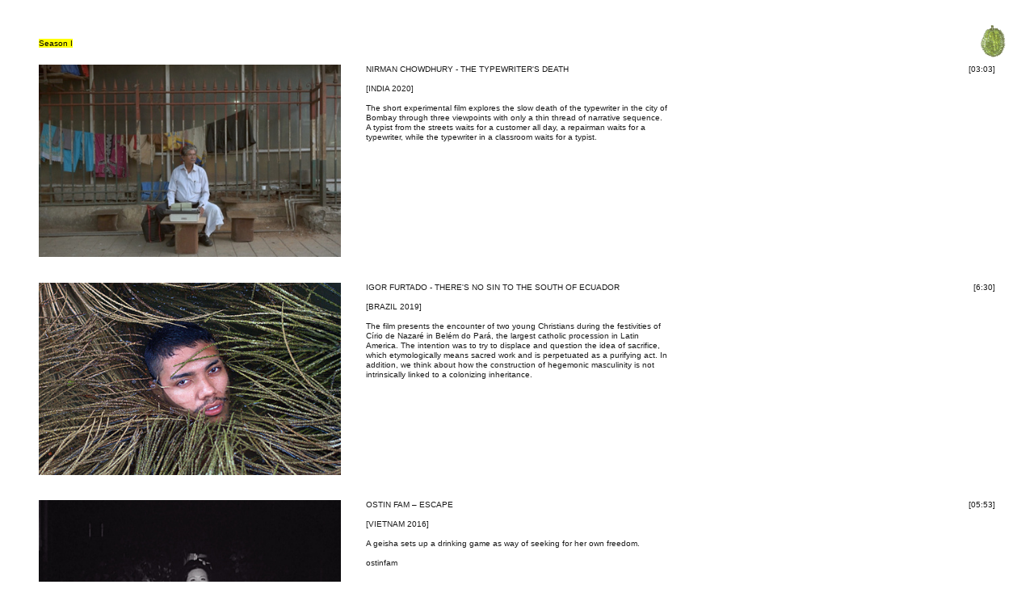

--- FILE ---
content_type: text/html; charset=UTF-8
request_url: https://saigonexperimental.com/Season-I
body_size: 49668
content:
<!DOCTYPE html>
<!-- 

        Running on cargo.site

-->
<html lang="en" data-predefined-style="true" data-css-presets="true" data-css-preset data-typography-preset>
	<head>
<script>
				var __cargo_context__ = 'live';
				var __cargo_js_ver__ = 'c=2806793921';
				var __cargo_maint__ = false;
				
				
			</script>
					<meta http-equiv="X-UA-Compatible" content="IE=edge,chrome=1">
		<meta http-equiv="Content-Type" content="text/html; charset=utf-8">
		<meta name="viewport" content="initial-scale=1.0, maximum-scale=1.0, user-scalable=no">
		
			<meta name="robots" content="index,follow">
		<title>Season I — Saigon Experimental</title>
		<meta name="description" content="Season I NIRMAN CHOWDHURY - THE TYPEWRITER'S DEATH [INDIA 2020] The short experimental film explores the slow death of the typewriter in the city of...">
				<meta name="twitter:card" content="summary_large_image">
		<meta name="twitter:title" content="Season I — Saigon Experimental">
		<meta name="twitter:description" content="Season I NIRMAN CHOWDHURY - THE TYPEWRITER'S DEATH [INDIA 2020] The short experimental film explores the slow death of the typewriter in the city of...">
		<meta name="twitter:image" content="https://freight.cargo.site/w/1100/i/db46f001fb098af81f6154783b1ee2463233f6b722629f0485ce62f988496e96/SE-film-thumbnail-001-2.jpg">
		<meta property="og:locale" content="en_US">
		<meta property="og:title" content="Season I — Saigon Experimental">
		<meta property="og:description" content="Season I NIRMAN CHOWDHURY - THE TYPEWRITER'S DEATH [INDIA 2020] The short experimental film explores the slow death of the typewriter in the city of...">
		<meta property="og:url" content="https://saigonexperimental.com/Season-I">
		<meta property="og:image" content="https://freight.cargo.site/w/1100/i/db46f001fb098af81f6154783b1ee2463233f6b722629f0485ce62f988496e96/SE-film-thumbnail-001-2.jpg">
		<meta property="og:type" content="website">

		<link rel="preconnect" href="https://static.cargo.site" crossorigin>
		<link rel="preconnect" href="https://freight.cargo.site" crossorigin>
				<link rel="preconnect" href="https://type.cargo.site" crossorigin>

		<!--<link rel="preload" href="https://static.cargo.site/assets/social/IconFont-Regular-0.9.3.woff2" as="font" type="font/woff" crossorigin>-->

		

		<link href="https://freight.cargo.site/t/original/i/862bd56e441aacab62138aa1eb18ad8f35ea96534fc51882c9467d1fe44a0734/favicon.ico" rel="shortcut icon">
		<link href="https://saigonexperimental.com/rss" rel="alternate" type="application/rss+xml" title="Saigon Experimental feed">

		<link href="https://saigonexperimental.com/stylesheet?c=2806793921&1745845828" id="member_stylesheet" rel="stylesheet" type="text/css" />
<style id="">@font-face{font-family:Icons;src:url(https://static.cargo.site/assets/social/IconFont-Regular-0.9.3.woff2);unicode-range:U+E000-E15C,U+F0000,U+FE0E}@font-face{font-family:Icons;src:url(https://static.cargo.site/assets/social/IconFont-Regular-0.9.3.woff2);font-weight:240;unicode-range:U+E000-E15C,U+F0000,U+FE0E}@font-face{font-family:Icons;src:url(https://static.cargo.site/assets/social/IconFont-Regular-0.9.3.woff2);unicode-range:U+E000-E15C,U+F0000,U+FE0E;font-weight:400}@font-face{font-family:Icons;src:url(https://static.cargo.site/assets/social/IconFont-Regular-0.9.3.woff2);unicode-range:U+E000-E15C,U+F0000,U+FE0E;font-weight:600}@font-face{font-family:Icons;src:url(https://static.cargo.site/assets/social/IconFont-Regular-0.9.3.woff2);unicode-range:U+E000-E15C,U+F0000,U+FE0E;font-weight:800}@font-face{font-family:Icons;src:url(https://static.cargo.site/assets/social/IconFont-Regular-0.9.3.woff2);unicode-range:U+E000-E15C,U+F0000,U+FE0E;font-style:italic}@font-face{font-family:Icons;src:url(https://static.cargo.site/assets/social/IconFont-Regular-0.9.3.woff2);unicode-range:U+E000-E15C,U+F0000,U+FE0E;font-weight:200;font-style:italic}@font-face{font-family:Icons;src:url(https://static.cargo.site/assets/social/IconFont-Regular-0.9.3.woff2);unicode-range:U+E000-E15C,U+F0000,U+FE0E;font-weight:400;font-style:italic}@font-face{font-family:Icons;src:url(https://static.cargo.site/assets/social/IconFont-Regular-0.9.3.woff2);unicode-range:U+E000-E15C,U+F0000,U+FE0E;font-weight:600;font-style:italic}@font-face{font-family:Icons;src:url(https://static.cargo.site/assets/social/IconFont-Regular-0.9.3.woff2);unicode-range:U+E000-E15C,U+F0000,U+FE0E;font-weight:800;font-style:italic}body.iconfont-loading,body.iconfont-loading *{color:transparent!important}body{-moz-osx-font-smoothing:grayscale;-webkit-font-smoothing:antialiased;-webkit-text-size-adjust:none}body.no-scroll{overflow:hidden}/*!
 * Content
 */.page{word-wrap:break-word}:focus{outline:0}.pointer-events-none{pointer-events:none}.pointer-events-auto{pointer-events:auto}.pointer-events-none .page_content .audio-player,.pointer-events-none .page_content .shop_product,.pointer-events-none .page_content a,.pointer-events-none .page_content audio,.pointer-events-none .page_content button,.pointer-events-none .page_content details,.pointer-events-none .page_content iframe,.pointer-events-none .page_content img,.pointer-events-none .page_content input,.pointer-events-none .page_content video{pointer-events:auto}.pointer-events-none .page_content *>a,.pointer-events-none .page_content>a{position:relative}s *{text-transform:inherit}#toolset{position:fixed;bottom:10px;right:10px;z-index:8}.mobile #toolset,.template_site_inframe #toolset{display:none}#toolset a{display:block;height:24px;width:24px;margin:0;padding:0;text-decoration:none;background:rgba(0,0,0,.2)}#toolset a:hover{background:rgba(0,0,0,.8)}[data-adminview] #toolset a,[data-adminview] #toolset_admin a{background:rgba(0,0,0,.04);pointer-events:none;cursor:default}#toolset_admin a:active{background:rgba(0,0,0,.7)}#toolset_admin a svg>*{transform:scale(1.1) translate(0,-.5px);transform-origin:50% 50%}#toolset_admin a svg{pointer-events:none;width:100%!important;height:auto!important}#following-container{overflow:auto;-webkit-overflow-scrolling:touch}#following-container iframe{height:100%;width:100%;position:absolute;top:0;left:0;right:0;bottom:0}:root{--following-width:-400px;--following-animation-duration:450ms}@keyframes following-open{0%{transform:translateX(0)}100%{transform:translateX(var(--following-width))}}@keyframes following-open-inverse{0%{transform:translateX(0)}100%{transform:translateX(calc(-1 * var(--following-width)))}}@keyframes following-close{0%{transform:translateX(var(--following-width))}100%{transform:translateX(0)}}@keyframes following-close-inverse{0%{transform:translateX(calc(-1 * var(--following-width)))}100%{transform:translateX(0)}}body.animate-left{animation:following-open var(--following-animation-duration);animation-fill-mode:both;animation-timing-function:cubic-bezier(.24,1,.29,1)}#following-container.animate-left{animation:following-close-inverse var(--following-animation-duration);animation-fill-mode:both;animation-timing-function:cubic-bezier(.24,1,.29,1)}#following-container.animate-left #following-frame{animation:following-close var(--following-animation-duration);animation-fill-mode:both;animation-timing-function:cubic-bezier(.24,1,.29,1)}body.animate-right{animation:following-close var(--following-animation-duration);animation-fill-mode:both;animation-timing-function:cubic-bezier(.24,1,.29,1)}#following-container.animate-right{animation:following-open-inverse var(--following-animation-duration);animation-fill-mode:both;animation-timing-function:cubic-bezier(.24,1,.29,1)}#following-container.animate-right #following-frame{animation:following-open var(--following-animation-duration);animation-fill-mode:both;animation-timing-function:cubic-bezier(.24,1,.29,1)}.slick-slider{position:relative;display:block;-moz-box-sizing:border-box;box-sizing:border-box;-webkit-user-select:none;-moz-user-select:none;-ms-user-select:none;user-select:none;-webkit-touch-callout:none;-khtml-user-select:none;-ms-touch-action:pan-y;touch-action:pan-y;-webkit-tap-highlight-color:transparent}.slick-list{position:relative;display:block;overflow:hidden;margin:0;padding:0}.slick-list:focus{outline:0}.slick-list.dragging{cursor:pointer;cursor:hand}.slick-slider .slick-list,.slick-slider .slick-track{transform:translate3d(0,0,0);will-change:transform}.slick-track{position:relative;top:0;left:0;display:block}.slick-track:after,.slick-track:before{display:table;content:'';width:1px;height:1px;margin-top:-1px;margin-left:-1px}.slick-track:after{clear:both}.slick-loading .slick-track{visibility:hidden}.slick-slide{display:none;float:left;height:100%;min-height:1px}[dir=rtl] .slick-slide{float:right}.content .slick-slide img{display:inline-block}.content .slick-slide img:not(.image-zoom){cursor:pointer}.content .scrub .slick-list,.content .scrub .slick-slide img:not(.image-zoom){cursor:ew-resize}body.slideshow-scrub-dragging *{cursor:ew-resize!important}.content .slick-slide img:not([src]),.content .slick-slide img[src='']{width:100%;height:auto}.slick-slide.slick-loading img{display:none}.slick-slide.dragging img{pointer-events:none}.slick-initialized .slick-slide{display:block}.slick-loading .slick-slide{visibility:hidden}.slick-vertical .slick-slide{display:block;height:auto;border:1px solid transparent}.slick-arrow.slick-hidden{display:none}.slick-arrow{position:absolute;z-index:9;width:0;top:0;height:100%;cursor:pointer;will-change:opacity;-webkit-transition:opacity 333ms cubic-bezier(.4,0,.22,1);transition:opacity 333ms cubic-bezier(.4,0,.22,1)}.slick-arrow.hidden{opacity:0}.slick-arrow svg{position:absolute;width:36px;height:36px;top:0;left:0;right:0;bottom:0;margin:auto;transform:translate(.25px,.25px)}.slick-arrow svg.right-arrow{transform:translate(.25px,.25px) scaleX(-1)}.slick-arrow svg:active{opacity:.75}.slick-arrow svg .arrow-shape{fill:none!important;stroke:#fff;stroke-linecap:square}.slick-arrow svg .arrow-outline{fill:none!important;stroke-width:2.5px;stroke:rgba(0,0,0,.6);stroke-linecap:square}.slick-arrow.slick-next{right:0;text-align:right}.slick-next svg,.wallpaper-navigation .slick-next svg{margin-right:10px}.mobile .slick-next svg{margin-right:10px}.slick-arrow.slick-prev{text-align:left}.slick-prev svg,.wallpaper-navigation .slick-prev svg{margin-left:10px}.mobile .slick-prev svg{margin-left:10px}.loading_animation{display:none;vertical-align:middle;z-index:15;line-height:0;pointer-events:none;border-radius:100%}.loading_animation.hidden{display:none}.loading_animation.pulsing{opacity:0;display:inline-block;animation-delay:.1s;-webkit-animation-delay:.1s;-moz-animation-delay:.1s;animation-duration:12s;animation-iteration-count:infinite;animation:fade-pulse-in .5s ease-in-out;-moz-animation:fade-pulse-in .5s ease-in-out;-webkit-animation:fade-pulse-in .5s ease-in-out;-webkit-animation-fill-mode:forwards;-moz-animation-fill-mode:forwards;animation-fill-mode:forwards}.loading_animation.pulsing.no-delay{animation-delay:0s;-webkit-animation-delay:0s;-moz-animation-delay:0s}.loading_animation div{border-radius:100%}.loading_animation div svg{max-width:100%;height:auto}.loading_animation div,.loading_animation div svg{width:20px;height:20px}.loading_animation.full-width svg{width:100%;height:auto}.loading_animation.full-width.big svg{width:100px;height:100px}.loading_animation div svg>*{fill:#ccc}.loading_animation div{-webkit-animation:spin-loading 12s ease-out;-webkit-animation-iteration-count:infinite;-moz-animation:spin-loading 12s ease-out;-moz-animation-iteration-count:infinite;animation:spin-loading 12s ease-out;animation-iteration-count:infinite}.loading_animation.hidden{display:none}[data-backdrop] .loading_animation{position:absolute;top:15px;left:15px;z-index:99}.loading_animation.position-absolute.middle{top:calc(50% - 10px);left:calc(50% - 10px)}.loading_animation.position-absolute.topleft{top:0;left:0}.loading_animation.position-absolute.middleright{top:calc(50% - 10px);right:1rem}.loading_animation.position-absolute.middleleft{top:calc(50% - 10px);left:1rem}.loading_animation.gray div svg>*{fill:#999}.loading_animation.gray-dark div svg>*{fill:#666}.loading_animation.gray-darker div svg>*{fill:#555}.loading_animation.gray-light div svg>*{fill:#ccc}.loading_animation.white div svg>*{fill:rgba(255,255,255,.85)}.loading_animation.blue div svg>*{fill:#698fff}.loading_animation.inline{display:inline-block;margin-bottom:.5ex}.loading_animation.inline.left{margin-right:.5ex}@-webkit-keyframes fade-pulse-in{0%{opacity:0}50%{opacity:.5}100%{opacity:1}}@-moz-keyframes fade-pulse-in{0%{opacity:0}50%{opacity:.5}100%{opacity:1}}@keyframes fade-pulse-in{0%{opacity:0}50%{opacity:.5}100%{opacity:1}}@-webkit-keyframes pulsate{0%{opacity:1}50%{opacity:0}100%{opacity:1}}@-moz-keyframes pulsate{0%{opacity:1}50%{opacity:0}100%{opacity:1}}@keyframes pulsate{0%{opacity:1}50%{opacity:0}100%{opacity:1}}@-webkit-keyframes spin-loading{0%{transform:rotate(0)}9%{transform:rotate(1050deg)}18%{transform:rotate(-1090deg)}20%{transform:rotate(-1080deg)}23%{transform:rotate(-1080deg)}28%{transform:rotate(-1095deg)}29%{transform:rotate(-1065deg)}34%{transform:rotate(-1080deg)}35%{transform:rotate(-1050deg)}40%{transform:rotate(-1065deg)}41%{transform:rotate(-1035deg)}44%{transform:rotate(-1035deg)}47%{transform:rotate(-2160deg)}50%{transform:rotate(-2160deg)}56%{transform:rotate(45deg)}60%{transform:rotate(45deg)}80%{transform:rotate(6120deg)}100%{transform:rotate(0)}}@keyframes spin-loading{0%{transform:rotate(0)}9%{transform:rotate(1050deg)}18%{transform:rotate(-1090deg)}20%{transform:rotate(-1080deg)}23%{transform:rotate(-1080deg)}28%{transform:rotate(-1095deg)}29%{transform:rotate(-1065deg)}34%{transform:rotate(-1080deg)}35%{transform:rotate(-1050deg)}40%{transform:rotate(-1065deg)}41%{transform:rotate(-1035deg)}44%{transform:rotate(-1035deg)}47%{transform:rotate(-2160deg)}50%{transform:rotate(-2160deg)}56%{transform:rotate(45deg)}60%{transform:rotate(45deg)}80%{transform:rotate(6120deg)}100%{transform:rotate(0)}}[grid-row]{align-items:flex-start;box-sizing:border-box;display:-webkit-box;display:-webkit-flex;display:-ms-flexbox;display:flex;-webkit-flex-wrap:wrap;-ms-flex-wrap:wrap;flex-wrap:wrap}[grid-col]{box-sizing:border-box}[grid-row] [grid-col].empty:after{content:"\0000A0";cursor:text}body.mobile[data-adminview=content-editproject] [grid-row] [grid-col].empty:after{display:none}[grid-col=auto]{-webkit-box-flex:1;-webkit-flex:1;-ms-flex:1;flex:1}[grid-col=x12]{width:100%}[grid-col=x11]{width:50%}[grid-col=x10]{width:33.33%}[grid-col=x9]{width:25%}[grid-col=x8]{width:20%}[grid-col=x7]{width:16.666666667%}[grid-col=x6]{width:14.285714286%}[grid-col=x5]{width:12.5%}[grid-col=x4]{width:11.111111111%}[grid-col=x3]{width:10%}[grid-col=x2]{width:9.090909091%}[grid-col=x1]{width:8.333333333%}[grid-col="1"]{width:8.33333%}[grid-col="2"]{width:16.66667%}[grid-col="3"]{width:25%}[grid-col="4"]{width:33.33333%}[grid-col="5"]{width:41.66667%}[grid-col="6"]{width:50%}[grid-col="7"]{width:58.33333%}[grid-col="8"]{width:66.66667%}[grid-col="9"]{width:75%}[grid-col="10"]{width:83.33333%}[grid-col="11"]{width:91.66667%}[grid-col="12"]{width:100%}body.mobile [grid-responsive] [grid-col]{width:100%;-webkit-box-flex:none;-webkit-flex:none;-ms-flex:none;flex:none}[data-ce-host=true][contenteditable=true] [grid-pad]{pointer-events:none}[data-ce-host=true][contenteditable=true] [grid-pad]>*{pointer-events:auto}[grid-pad="0"]{padding:0}[grid-pad="0.25"]{padding:.125rem}[grid-pad="0.5"]{padding:.25rem}[grid-pad="0.75"]{padding:.375rem}[grid-pad="1"]{padding:.5rem}[grid-pad="1.25"]{padding:.625rem}[grid-pad="1.5"]{padding:.75rem}[grid-pad="1.75"]{padding:.875rem}[grid-pad="2"]{padding:1rem}[grid-pad="2.5"]{padding:1.25rem}[grid-pad="3"]{padding:1.5rem}[grid-pad="3.5"]{padding:1.75rem}[grid-pad="4"]{padding:2rem}[grid-pad="5"]{padding:2.5rem}[grid-pad="6"]{padding:3rem}[grid-pad="7"]{padding:3.5rem}[grid-pad="8"]{padding:4rem}[grid-pad="9"]{padding:4.5rem}[grid-pad="10"]{padding:5rem}[grid-gutter="0"]{margin:0}[grid-gutter="0.5"]{margin:-.25rem}[grid-gutter="1"]{margin:-.5rem}[grid-gutter="1.5"]{margin:-.75rem}[grid-gutter="2"]{margin:-1rem}[grid-gutter="2.5"]{margin:-1.25rem}[grid-gutter="3"]{margin:-1.5rem}[grid-gutter="3.5"]{margin:-1.75rem}[grid-gutter="4"]{margin:-2rem}[grid-gutter="5"]{margin:-2.5rem}[grid-gutter="6"]{margin:-3rem}[grid-gutter="7"]{margin:-3.5rem}[grid-gutter="8"]{margin:-4rem}[grid-gutter="10"]{margin:-5rem}[grid-gutter="12"]{margin:-6rem}[grid-gutter="14"]{margin:-7rem}[grid-gutter="16"]{margin:-8rem}[grid-gutter="18"]{margin:-9rem}[grid-gutter="20"]{margin:-10rem}small{max-width:100%;text-decoration:inherit}img:not([src]),img[src='']{outline:1px solid rgba(177,177,177,.4);outline-offset:-1px;content:url([data-uri])}img.image-zoom{cursor:-webkit-zoom-in;cursor:-moz-zoom-in;cursor:zoom-in}#imprimatur{color:#333;font-size:10px;font-family:-apple-system,BlinkMacSystemFont,"Segoe UI",Roboto,Oxygen,Ubuntu,Cantarell,"Open Sans","Helvetica Neue",sans-serif,"Sans Serif",Icons;/*!System*/position:fixed;opacity:.3;right:-28px;bottom:160px;transform:rotate(270deg);-ms-transform:rotate(270deg);-webkit-transform:rotate(270deg);z-index:8;text-transform:uppercase;color:#999;opacity:.5;padding-bottom:2px;text-decoration:none}.mobile #imprimatur{display:none}bodycopy cargo-link a{font-family:-apple-system,BlinkMacSystemFont,"Segoe UI",Roboto,Oxygen,Ubuntu,Cantarell,"Open Sans","Helvetica Neue",sans-serif,"Sans Serif",Icons;/*!System*/font-size:12px;font-style:normal;font-weight:400;transform:rotate(270deg);text-decoration:none;position:fixed!important;right:-27px;bottom:100px;text-decoration:none;letter-spacing:normal;background:0 0;border:0;border-bottom:0;outline:0}/*! PhotoSwipe Default UI CSS by Dmitry Semenov | photoswipe.com | MIT license */.pswp--has_mouse .pswp__button--arrow--left,.pswp--has_mouse .pswp__button--arrow--right,.pswp__ui{visibility:visible}.pswp--minimal--dark .pswp__top-bar,.pswp__button{background:0 0}.pswp,.pswp__bg,.pswp__container,.pswp__img--placeholder,.pswp__zoom-wrap,.quick-view-navigation{-webkit-backface-visibility:hidden}.pswp__button{cursor:pointer;opacity:1;-webkit-appearance:none;transition:opacity .2s;-webkit-box-shadow:none;box-shadow:none}.pswp__button-close>svg{top:10px;right:10px;margin-left:auto}.pswp--touch .quick-view-navigation{display:none}.pswp__ui{-webkit-font-smoothing:auto;opacity:1;z-index:1550}.quick-view-navigation{will-change:opacity;-webkit-transition:opacity 333ms cubic-bezier(.4,0,.22,1);transition:opacity 333ms cubic-bezier(.4,0,.22,1)}.quick-view-navigation .pswp__group .pswp__button{pointer-events:auto}.pswp__button>svg{position:absolute;width:36px;height:36px}.quick-view-navigation .pswp__group:active svg{opacity:.75}.pswp__button svg .shape-shape{fill:#fff}.pswp__button svg .shape-outline{fill:#000}.pswp__button-prev>svg{top:0;bottom:0;left:10px;margin:auto}.pswp__button-next>svg{top:0;bottom:0;right:10px;margin:auto}.quick-view-navigation .pswp__group .pswp__button-prev{position:absolute;left:0;top:0;width:0;height:100%}.quick-view-navigation .pswp__group .pswp__button-next{position:absolute;right:0;top:0;width:0;height:100%}.quick-view-navigation .close-button,.quick-view-navigation .left-arrow,.quick-view-navigation .right-arrow{transform:translate(.25px,.25px)}.quick-view-navigation .right-arrow{transform:translate(.25px,.25px) scaleX(-1)}.pswp__button svg .shape-outline{fill:transparent!important;stroke:#000;stroke-width:2.5px;stroke-linecap:square}.pswp__button svg .shape-shape{fill:transparent!important;stroke:#fff;stroke-width:1.5px;stroke-linecap:square}.pswp__bg,.pswp__scroll-wrap,.pswp__zoom-wrap{width:100%;position:absolute}.quick-view-navigation .pswp__group .pswp__button-close{margin:0}.pswp__container,.pswp__item,.pswp__zoom-wrap{right:0;bottom:0;top:0;position:absolute;left:0}.pswp__ui--hidden .pswp__button{opacity:.001}.pswp__ui--hidden .pswp__button,.pswp__ui--hidden .pswp__button *{pointer-events:none}.pswp .pswp__ui.pswp__ui--displaynone{display:none}.pswp__element--disabled{display:none!important}/*! PhotoSwipe main CSS by Dmitry Semenov | photoswipe.com | MIT license */.pswp{position:fixed;display:none;height:100%;width:100%;top:0;left:0;right:0;bottom:0;margin:auto;-ms-touch-action:none;touch-action:none;z-index:9999999;-webkit-text-size-adjust:100%;line-height:initial;letter-spacing:initial;outline:0}.pswp img{max-width:none}.pswp--zoom-disabled .pswp__img{cursor:default!important}.pswp--animate_opacity{opacity:.001;will-change:opacity;-webkit-transition:opacity 333ms cubic-bezier(.4,0,.22,1);transition:opacity 333ms cubic-bezier(.4,0,.22,1)}.pswp--open{display:block}.pswp--zoom-allowed .pswp__img{cursor:-webkit-zoom-in;cursor:-moz-zoom-in;cursor:zoom-in}.pswp--zoomed-in .pswp__img{cursor:-webkit-grab;cursor:-moz-grab;cursor:grab}.pswp--dragging .pswp__img{cursor:-webkit-grabbing;cursor:-moz-grabbing;cursor:grabbing}.pswp__bg{left:0;top:0;height:100%;opacity:0;transform:translateZ(0);will-change:opacity}.pswp__scroll-wrap{left:0;top:0;height:100%}.pswp__container,.pswp__zoom-wrap{-ms-touch-action:none;touch-action:none}.pswp__container,.pswp__img{-webkit-user-select:none;-moz-user-select:none;-ms-user-select:none;user-select:none;-webkit-tap-highlight-color:transparent;-webkit-touch-callout:none}.pswp__zoom-wrap{-webkit-transform-origin:left top;-ms-transform-origin:left top;transform-origin:left top;-webkit-transition:-webkit-transform 222ms cubic-bezier(.4,0,.22,1);transition:transform 222ms cubic-bezier(.4,0,.22,1)}.pswp__bg{-webkit-transition:opacity 222ms cubic-bezier(.4,0,.22,1);transition:opacity 222ms cubic-bezier(.4,0,.22,1)}.pswp--animated-in .pswp__bg,.pswp--animated-in .pswp__zoom-wrap{-webkit-transition:none;transition:none}.pswp--hide-overflow .pswp__scroll-wrap,.pswp--hide-overflow.pswp{overflow:hidden}.pswp__img{position:absolute;width:auto;height:auto;top:0;left:0}.pswp__img--placeholder--blank{background:#222}.pswp--ie .pswp__img{width:100%!important;height:auto!important;left:0;top:0}.pswp__ui--idle{opacity:0}.pswp__error-msg{position:absolute;left:0;top:50%;width:100%;text-align:center;font-size:14px;line-height:16px;margin-top:-8px;color:#ccc}.pswp__error-msg a{color:#ccc;text-decoration:underline}.pswp__error-msg{font-family:-apple-system,BlinkMacSystemFont,"Segoe UI",Roboto,Oxygen,Ubuntu,Cantarell,"Open Sans","Helvetica Neue",sans-serif}.quick-view.mouse-down .iframe-item{pointer-events:none!important}.quick-view-caption-positioner{pointer-events:none;width:100%;height:100%}.quick-view-caption-wrapper{margin:auto;position:absolute;bottom:0;left:0;right:0}.quick-view-horizontal-align-left .quick-view-caption-wrapper{margin-left:0}.quick-view-horizontal-align-right .quick-view-caption-wrapper{margin-right:0}[data-quick-view-caption]{transition:.1s opacity ease-in-out;position:absolute;bottom:0;left:0;right:0}.quick-view-horizontal-align-left [data-quick-view-caption]{text-align:left}.quick-view-horizontal-align-right [data-quick-view-caption]{text-align:right}.quick-view-caption{transition:.1s opacity ease-in-out}.quick-view-caption>*{display:inline-block}.quick-view-caption *{pointer-events:auto}.quick-view-caption.hidden{opacity:0}.shop_product .dropdown_wrapper{flex:0 0 100%;position:relative}.shop_product select{appearance:none;-moz-appearance:none;-webkit-appearance:none;outline:0;-webkit-font-smoothing:antialiased;-moz-osx-font-smoothing:grayscale;cursor:pointer;border-radius:0;white-space:nowrap;overflow:hidden!important;text-overflow:ellipsis}.shop_product select.dropdown::-ms-expand{display:none}.shop_product a{cursor:pointer;border-bottom:none;text-decoration:none}.shop_product a.out-of-stock{pointer-events:none}body.audio-player-dragging *{cursor:ew-resize!important}.audio-player{display:inline-flex;flex:1 0 calc(100% - 2px);width:calc(100% - 2px)}.audio-player .button{height:100%;flex:0 0 3.3rem;display:flex}.audio-player .separator{left:3.3rem;height:100%}.audio-player .buffer{width:0%;height:100%;transition:left .3s linear,width .3s linear}.audio-player.seeking .buffer{transition:left 0s,width 0s}.audio-player.seeking{user-select:none;-webkit-user-select:none;cursor:ew-resize}.audio-player.seeking *{user-select:none;-webkit-user-select:none;cursor:ew-resize}.audio-player .bar{overflow:hidden;display:flex;justify-content:space-between;align-content:center;flex-grow:1}.audio-player .progress{width:0%;height:100%;transition:width .3s linear}.audio-player.seeking .progress{transition:width 0s}.audio-player .pause,.audio-player .play{cursor:pointer;height:100%}.audio-player .note-icon{margin:auto 0;order:2;flex:0 1 auto}.audio-player .title{white-space:nowrap;overflow:hidden;text-overflow:ellipsis;pointer-events:none;user-select:none;padding:.5rem 0 .5rem 1rem;margin:auto auto auto 0;flex:0 3 auto;min-width:0;width:100%}.audio-player .total-time{flex:0 1 auto;margin:auto 0}.audio-player .current-time,.audio-player .play-text{flex:0 1 auto;margin:auto 0}.audio-player .stream-anim{user-select:none;margin:auto auto auto 0}.audio-player .stream-anim span{display:inline-block}.audio-player .buffer,.audio-player .current-time,.audio-player .note-svg,.audio-player .play-text,.audio-player .separator,.audio-player .total-time{user-select:none;pointer-events:none}.audio-player .buffer,.audio-player .play-text,.audio-player .progress{position:absolute}.audio-player,.audio-player .bar,.audio-player .button,.audio-player .current-time,.audio-player .note-icon,.audio-player .pause,.audio-player .play,.audio-player .total-time{position:relative}body.mobile .audio-player,body.mobile .audio-player *{-webkit-touch-callout:none}#standalone-admin-frame{border:0;width:400px;position:absolute;right:0;top:0;height:100vh;z-index:99}body[standalone-admin=true] #standalone-admin-frame{transform:translate(0,0)}body[standalone-admin=true] .main_container{width:calc(100% - 400px)}body[standalone-admin=false] #standalone-admin-frame{transform:translate(100%,0)}body[standalone-admin=false] .main_container{width:100%}.toggle_standaloneAdmin{position:fixed;top:0;right:400px;height:40px;width:40px;z-index:999;cursor:pointer;background-color:rgba(0,0,0,.4)}.toggle_standaloneAdmin:active{opacity:.7}body[standalone-admin=false] .toggle_standaloneAdmin{right:0}.toggle_standaloneAdmin *{color:#fff;fill:#fff}.toggle_standaloneAdmin svg{padding:6px;width:100%;height:100%;opacity:.85}body[standalone-admin=false] .toggle_standaloneAdmin #close,body[standalone-admin=true] .toggle_standaloneAdmin #backdropsettings{display:none}.toggle_standaloneAdmin>div{width:100%;height:100%}#admin_toggle_button{position:fixed;top:50%;transform:translate(0,-50%);right:400px;height:36px;width:12px;z-index:999;cursor:pointer;background-color:rgba(0,0,0,.09);padding-left:2px;margin-right:5px}#admin_toggle_button .bar{content:'';background:rgba(0,0,0,.09);position:fixed;width:5px;bottom:0;top:0;z-index:10}#admin_toggle_button:active{background:rgba(0,0,0,.065)}#admin_toggle_button *{color:#fff;fill:#fff}#admin_toggle_button svg{padding:0;width:16px;height:36px;margin-left:1px;opacity:1}#admin_toggle_button svg *{fill:#fff;opacity:1}#admin_toggle_button[data-state=closed] .toggle_admin_close{display:none}#admin_toggle_button[data-state=closed],#admin_toggle_button[data-state=closed] .toggle_admin_open{width:20px;cursor:pointer;margin:0}#admin_toggle_button[data-state=closed] svg{margin-left:2px}#admin_toggle_button[data-state=open] .toggle_admin_open{display:none}select,select *{text-rendering:auto!important}b b{font-weight:inherit}*{-webkit-box-sizing:border-box;-moz-box-sizing:border-box;box-sizing:border-box}customhtml>*{position:relative;z-index:10}body,html{min-height:100vh;margin:0;padding:0}html{touch-action:manipulation;position:relative;background-color:#fff}.main_container{min-height:100vh;width:100%;overflow:hidden}.container{display:-webkit-box;display:-webkit-flex;display:-moz-box;display:-ms-flexbox;display:flex;-webkit-flex-wrap:wrap;-moz-flex-wrap:wrap;-ms-flex-wrap:wrap;flex-wrap:wrap;max-width:100%;width:100%;overflow:visible}.container{align-items:flex-start;-webkit-align-items:flex-start}.page{z-index:2}.page ul li>text-limit{display:block}.content,.content_container,.pinned{-webkit-flex:1 0 auto;-moz-flex:1 0 auto;-ms-flex:1 0 auto;flex:1 0 auto;max-width:100%}.content_container{width:100%}.content_container.full_height{min-height:100vh}.page_background{position:absolute;top:0;left:0;width:100%;height:100%}.page_container{position:relative;overflow:visible;width:100%}.backdrop{position:absolute;top:0;z-index:1;width:100%;height:100%;max-height:100vh}.backdrop>div{position:absolute;top:0;left:0;width:100%;height:100%;-webkit-backface-visibility:hidden;backface-visibility:hidden;transform:translate3d(0,0,0);contain:strict}[data-backdrop].backdrop>div[data-overflowing]{max-height:100vh;position:absolute;top:0;left:0}body.mobile [split-responsive]{display:flex;flex-direction:column}body.mobile [split-responsive] .container{width:100%;order:2}body.mobile [split-responsive] .backdrop{position:relative;height:50vh;width:100%;order:1}body.mobile [split-responsive] [data-auxiliary].backdrop{position:absolute;height:50vh;width:100%;order:1}.page{position:relative;z-index:2}img[data-align=left]{float:left}img[data-align=right]{float:right}[data-rotation]{transform-origin:center center}.content .page_content:not([contenteditable=true]) [data-draggable]{pointer-events:auto!important;backface-visibility:hidden}.preserve-3d{-moz-transform-style:preserve-3d;transform-style:preserve-3d}.content .page_content:not([contenteditable=true]) [data-draggable] iframe{pointer-events:none!important}.dragging-active iframe{pointer-events:none!important}.content .page_content:not([contenteditable=true]) [data-draggable]:active{opacity:1}.content .scroll-transition-fade{transition:transform 1s ease-in-out,opacity .8s ease-in-out}.content .scroll-transition-fade.below-viewport{opacity:0;transform:translateY(40px)}.mobile.full_width .page_container:not([split-layout]) .container_width{width:100%}[data-view=pinned_bottom] .bottom_pin_invisibility{visibility:hidden}.pinned{position:relative;width:100%}.pinned .page_container.accommodate:not(.fixed):not(.overlay){z-index:2}.pinned .page_container.overlay{position:absolute;z-index:4}.pinned .page_container.overlay.fixed{position:fixed}.pinned .page_container.overlay.fixed .page{max-height:100vh;-webkit-overflow-scrolling:touch}.pinned .page_container.overlay.fixed .page.allow-scroll{overflow-y:auto;overflow-x:hidden}.pinned .page_container.overlay.fixed .page.allow-scroll{align-items:flex-start;-webkit-align-items:flex-start}.pinned .page_container .page.allow-scroll::-webkit-scrollbar{width:0;background:0 0;display:none}.pinned.pinned_top .page_container.overlay{left:0;top:0}.pinned.pinned_bottom .page_container.overlay{left:0;bottom:0}div[data-container=set]:empty{margin-top:1px}.thumbnails{position:relative;z-index:1}[thumbnails=grid]{align-items:baseline}[thumbnails=justify] .thumbnail{box-sizing:content-box}[thumbnails][data-padding-zero] .thumbnail{margin-bottom:-1px}[thumbnails=montessori] .thumbnail{pointer-events:auto;position:absolute}[thumbnails] .thumbnail>a{display:block;text-decoration:none}[thumbnails=montessori]{height:0}[thumbnails][data-resizing],[thumbnails][data-resizing] *{cursor:nwse-resize}[thumbnails] .thumbnail .resize-handle{cursor:nwse-resize;width:26px;height:26px;padding:5px;position:absolute;opacity:.75;right:-1px;bottom:-1px;z-index:100}[thumbnails][data-resizing] .resize-handle{display:none}[thumbnails] .thumbnail .resize-handle svg{position:absolute;top:0;left:0}[thumbnails] .thumbnail .resize-handle:hover{opacity:1}[data-can-move].thumbnail .resize-handle svg .resize_path_outline{fill:#fff}[data-can-move].thumbnail .resize-handle svg .resize_path{fill:#000}[thumbnails=montessori] .thumbnail_sizer{height:0;width:100%;position:relative;padding-bottom:100%;pointer-events:none}[thumbnails] .thumbnail img{display:block;min-height:3px;margin-bottom:0}[thumbnails] .thumbnail img:not([src]),img[src=""]{margin:0!important;width:100%;min-height:3px;height:100%!important;position:absolute}[aspect-ratio="1x1"].thumb_image{height:0;padding-bottom:100%;overflow:hidden}[aspect-ratio="4x3"].thumb_image{height:0;padding-bottom:75%;overflow:hidden}[aspect-ratio="16x9"].thumb_image{height:0;padding-bottom:56.25%;overflow:hidden}[thumbnails] .thumb_image{width:100%;position:relative}[thumbnails][thumbnail-vertical-align=top]{align-items:flex-start}[thumbnails][thumbnail-vertical-align=middle]{align-items:center}[thumbnails][thumbnail-vertical-align=bottom]{align-items:baseline}[thumbnails][thumbnail-horizontal-align=left]{justify-content:flex-start}[thumbnails][thumbnail-horizontal-align=middle]{justify-content:center}[thumbnails][thumbnail-horizontal-align=right]{justify-content:flex-end}.thumb_image.default_image>svg{position:absolute;top:0;left:0;bottom:0;right:0;width:100%;height:100%}.thumb_image.default_image{outline:1px solid #ccc;outline-offset:-1px;position:relative}.mobile.full_width [data-view=Thumbnail] .thumbnails_width{width:100%}.content [data-draggable] a:active,.content [data-draggable] img:active{opacity:initial}.content .draggable-dragging{opacity:initial}[data-draggable].draggable_visible{visibility:visible}[data-draggable].draggable_hidden{visibility:hidden}.gallery_card [data-draggable],.marquee [data-draggable]{visibility:inherit}[data-draggable]{visibility:visible;background-color:rgba(0,0,0,.003)}#site_menu_panel_container .image-gallery:not(.initialized){height:0;padding-bottom:100%;min-height:initial}.image-gallery:not(.initialized){min-height:100vh;visibility:hidden;width:100%}.image-gallery .gallery_card img{display:block;width:100%;height:auto}.image-gallery .gallery_card{transform-origin:center}.image-gallery .gallery_card.dragging{opacity:.1;transform:initial!important}.image-gallery:not([image-gallery=slideshow]) .gallery_card iframe:only-child,.image-gallery:not([image-gallery=slideshow]) .gallery_card video:only-child{width:100%;height:100%;top:0;left:0;position:absolute}.image-gallery[image-gallery=slideshow] .gallery_card video[muted][autoplay]:not([controls]),.image-gallery[image-gallery=slideshow] .gallery_card video[muted][data-autoplay]:not([controls]){pointer-events:none}.image-gallery [image-gallery-pad="0"] video:only-child{object-fit:cover;height:calc(100% + 1px)}div.image-gallery>a,div.image-gallery>iframe,div.image-gallery>img,div.image-gallery>video{display:none}[image-gallery-row]{align-items:flex-start;box-sizing:border-box;display:-webkit-box;display:-webkit-flex;display:-ms-flexbox;display:flex;-webkit-flex-wrap:wrap;-ms-flex-wrap:wrap;flex-wrap:wrap}.image-gallery .gallery_card_image{width:100%;position:relative}[data-predefined-style=true] .image-gallery a.gallery_card{display:block;border:none}[image-gallery-col]{box-sizing:border-box}[image-gallery-col=x12]{width:100%}[image-gallery-col=x11]{width:50%}[image-gallery-col=x10]{width:33.33%}[image-gallery-col=x9]{width:25%}[image-gallery-col=x8]{width:20%}[image-gallery-col=x7]{width:16.666666667%}[image-gallery-col=x6]{width:14.285714286%}[image-gallery-col=x5]{width:12.5%}[image-gallery-col=x4]{width:11.111111111%}[image-gallery-col=x3]{width:10%}[image-gallery-col=x2]{width:9.090909091%}[image-gallery-col=x1]{width:8.333333333%}.content .page_content [image-gallery-pad].image-gallery{pointer-events:none}.content .page_content [image-gallery-pad].image-gallery .gallery_card_image>*,.content .page_content [image-gallery-pad].image-gallery .gallery_image_caption{pointer-events:auto}.content .page_content [image-gallery-pad="0"]{padding:0}.content .page_content [image-gallery-pad="0.25"]{padding:.125rem}.content .page_content [image-gallery-pad="0.5"]{padding:.25rem}.content .page_content [image-gallery-pad="0.75"]{padding:.375rem}.content .page_content [image-gallery-pad="1"]{padding:.5rem}.content .page_content [image-gallery-pad="1.25"]{padding:.625rem}.content .page_content [image-gallery-pad="1.5"]{padding:.75rem}.content .page_content [image-gallery-pad="1.75"]{padding:.875rem}.content .page_content [image-gallery-pad="2"]{padding:1rem}.content .page_content [image-gallery-pad="2.5"]{padding:1.25rem}.content .page_content [image-gallery-pad="3"]{padding:1.5rem}.content .page_content [image-gallery-pad="3.5"]{padding:1.75rem}.content .page_content [image-gallery-pad="4"]{padding:2rem}.content .page_content [image-gallery-pad="5"]{padding:2.5rem}.content .page_content [image-gallery-pad="6"]{padding:3rem}.content .page_content [image-gallery-pad="7"]{padding:3.5rem}.content .page_content [image-gallery-pad="8"]{padding:4rem}.content .page_content [image-gallery-pad="9"]{padding:4.5rem}.content .page_content [image-gallery-pad="10"]{padding:5rem}.content .page_content [image-gallery-gutter="0"]{margin:0}.content .page_content [image-gallery-gutter="0.5"]{margin:-.25rem}.content .page_content [image-gallery-gutter="1"]{margin:-.5rem}.content .page_content [image-gallery-gutter="1.5"]{margin:-.75rem}.content .page_content [image-gallery-gutter="2"]{margin:-1rem}.content .page_content [image-gallery-gutter="2.5"]{margin:-1.25rem}.content .page_content [image-gallery-gutter="3"]{margin:-1.5rem}.content .page_content [image-gallery-gutter="3.5"]{margin:-1.75rem}.content .page_content [image-gallery-gutter="4"]{margin:-2rem}.content .page_content [image-gallery-gutter="5"]{margin:-2.5rem}.content .page_content [image-gallery-gutter="6"]{margin:-3rem}.content .page_content [image-gallery-gutter="7"]{margin:-3.5rem}.content .page_content [image-gallery-gutter="8"]{margin:-4rem}.content .page_content [image-gallery-gutter="10"]{margin:-5rem}.content .page_content [image-gallery-gutter="12"]{margin:-6rem}.content .page_content [image-gallery-gutter="14"]{margin:-7rem}.content .page_content [image-gallery-gutter="16"]{margin:-8rem}.content .page_content [image-gallery-gutter="18"]{margin:-9rem}.content .page_content [image-gallery-gutter="20"]{margin:-10rem}[image-gallery=slideshow]:not(.initialized)>*{min-height:1px;opacity:0;min-width:100%}[image-gallery=slideshow][data-constrained-by=height] [image-gallery-vertical-align].slick-track{align-items:flex-start}[image-gallery=slideshow] img.image-zoom:active{opacity:initial}[image-gallery=slideshow].slick-initialized .gallery_card{pointer-events:none}[image-gallery=slideshow].slick-initialized .gallery_card.slick-current{pointer-events:auto}[image-gallery=slideshow] .gallery_card:not(.has_caption){line-height:0}.content .page_content [image-gallery=slideshow].image-gallery>*{pointer-events:auto}.content [image-gallery=slideshow].image-gallery.slick-initialized .gallery_card{overflow:hidden;margin:0;display:flex;flex-flow:row wrap;flex-shrink:0}.content [image-gallery=slideshow].image-gallery.slick-initialized .gallery_card.slick-current{overflow:visible}[image-gallery=slideshow] .gallery_image_caption{opacity:1;transition:opacity .3s;-webkit-transition:opacity .3s;width:100%;margin-left:auto;margin-right:auto;clear:both}[image-gallery-horizontal-align=left] .gallery_image_caption{text-align:left}[image-gallery-horizontal-align=middle] .gallery_image_caption{text-align:center}[image-gallery-horizontal-align=right] .gallery_image_caption{text-align:right}[image-gallery=slideshow][data-slideshow-in-transition] .gallery_image_caption{opacity:0;transition:opacity .3s;-webkit-transition:opacity .3s}[image-gallery=slideshow] .gallery_card_image{width:initial;margin:0;display:inline-block}[image-gallery=slideshow] .gallery_card img{margin:0;display:block}[image-gallery=slideshow][data-exploded]{align-items:flex-start;box-sizing:border-box;display:-webkit-box;display:-webkit-flex;display:-ms-flexbox;display:flex;-webkit-flex-wrap:wrap;-ms-flex-wrap:wrap;flex-wrap:wrap;justify-content:flex-start;align-content:flex-start}[image-gallery=slideshow][data-exploded] .gallery_card{padding:1rem;width:16.666%}[image-gallery=slideshow][data-exploded] .gallery_card_image{height:0;display:block;width:100%}[image-gallery=grid]{align-items:baseline}[image-gallery=grid] .gallery_card.has_caption .gallery_card_image{display:block}[image-gallery=grid] [image-gallery-pad="0"].gallery_card{margin-bottom:-1px}[image-gallery=grid] .gallery_card img{margin:0}[image-gallery=columns] .gallery_card img{margin:0}[image-gallery=justify]{align-items:flex-start}[image-gallery=justify] .gallery_card img{margin:0}[image-gallery=montessori][image-gallery-row]{display:block}[image-gallery=montessori] a.gallery_card,[image-gallery=montessori] div.gallery_card{position:absolute;pointer-events:auto}[image-gallery=montessori][data-can-move] .gallery_card,[image-gallery=montessori][data-can-move] .gallery_card .gallery_card_image,[image-gallery=montessori][data-can-move] .gallery_card .gallery_card_image>*{cursor:move}[image-gallery=montessori]{position:relative;height:0}[image-gallery=freeform] .gallery_card{position:relative}[image-gallery=freeform] [image-gallery-pad="0"].gallery_card{margin-bottom:-1px}[image-gallery-vertical-align]{display:flex;flex-flow:row wrap}[image-gallery-vertical-align].slick-track{display:flex;flex-flow:row nowrap}.image-gallery .slick-list{margin-bottom:-.3px}[image-gallery-vertical-align=top]{align-content:flex-start;align-items:flex-start}[image-gallery-vertical-align=middle]{align-items:center;align-content:center}[image-gallery-vertical-align=bottom]{align-content:flex-end;align-items:flex-end}[image-gallery-horizontal-align=left]{justify-content:flex-start}[image-gallery-horizontal-align=middle]{justify-content:center}[image-gallery-horizontal-align=right]{justify-content:flex-end}.image-gallery[data-resizing],.image-gallery[data-resizing] *{cursor:nwse-resize!important}.image-gallery .gallery_card .resize-handle,.image-gallery .gallery_card .resize-handle *{cursor:nwse-resize!important}.image-gallery .gallery_card .resize-handle{width:26px;height:26px;padding:5px;position:absolute;opacity:.75;right:-1px;bottom:-1px;z-index:10}.image-gallery[data-resizing] .resize-handle{display:none}.image-gallery .gallery_card .resize-handle svg{cursor:nwse-resize!important;position:absolute;top:0;left:0}.image-gallery .gallery_card .resize-handle:hover{opacity:1}[data-can-move].gallery_card .resize-handle svg .resize_path_outline{fill:#fff}[data-can-move].gallery_card .resize-handle svg .resize_path{fill:#000}[image-gallery=montessori] .thumbnail_sizer{height:0;width:100%;position:relative;padding-bottom:100%;pointer-events:none}#site_menu_button{display:block;text-decoration:none;pointer-events:auto;z-index:9;vertical-align:top;cursor:pointer;box-sizing:content-box;font-family:Icons}#site_menu_button.custom_icon{padding:0;line-height:0}#site_menu_button.custom_icon img{width:100%;height:auto}#site_menu_wrapper.disabled #site_menu_button{display:none}#site_menu_wrapper.mobile_only #site_menu_button{display:none}body.mobile #site_menu_wrapper.mobile_only:not(.disabled) #site_menu_button:not(.active){display:block}#site_menu_panel_container[data-type=cargo_menu] #site_menu_panel{display:block;position:fixed;top:0;right:0;bottom:0;left:0;z-index:10;cursor:default}.site_menu{pointer-events:auto;position:absolute;z-index:11;top:0;bottom:0;line-height:0;max-width:400px;min-width:300px;font-size:20px;text-align:left;background:rgba(20,20,20,.95);padding:20px 30px 90px 30px;overflow-y:auto;overflow-x:hidden;display:-webkit-box;display:-webkit-flex;display:-ms-flexbox;display:flex;-webkit-box-orient:vertical;-webkit-box-direction:normal;-webkit-flex-direction:column;-ms-flex-direction:column;flex-direction:column;-webkit-box-pack:start;-webkit-justify-content:flex-start;-ms-flex-pack:start;justify-content:flex-start}body.mobile #site_menu_wrapper .site_menu{-webkit-overflow-scrolling:touch;min-width:auto;max-width:100%;width:100%;padding:20px}#site_menu_wrapper[data-sitemenu-position=bottom-left] #site_menu,#site_menu_wrapper[data-sitemenu-position=top-left] #site_menu{left:0}#site_menu_wrapper[data-sitemenu-position=bottom-right] #site_menu,#site_menu_wrapper[data-sitemenu-position=top-right] #site_menu{right:0}#site_menu_wrapper[data-type=page] .site_menu{right:0;left:0;width:100%;padding:0;margin:0;background:0 0}.site_menu_wrapper.open .site_menu{display:block}.site_menu div{display:block}.site_menu a{text-decoration:none;display:inline-block;color:rgba(255,255,255,.75);max-width:100%;overflow:hidden;white-space:nowrap;text-overflow:ellipsis;line-height:1.4}.site_menu div a.active{color:rgba(255,255,255,.4)}.site_menu div.set-link>a{font-weight:700}.site_menu div.hidden{display:none}.site_menu .close{display:block;position:absolute;top:0;right:10px;font-size:60px;line-height:50px;font-weight:200;color:rgba(255,255,255,.4);cursor:pointer;user-select:none}#site_menu_panel_container .page_container{position:relative;overflow:hidden;background:0 0;z-index:2}#site_menu_panel_container .site_menu_page_wrapper{position:fixed;top:0;left:0;overflow-y:auto;-webkit-overflow-scrolling:touch;height:100%;width:100%;z-index:100}#site_menu_panel_container .site_menu_page_wrapper .backdrop{pointer-events:none}#site_menu_panel_container #site_menu_page_overlay{position:fixed;top:0;right:0;bottom:0;left:0;cursor:default;z-index:1}#shop_button{display:block;text-decoration:none;pointer-events:auto;z-index:9;vertical-align:top;cursor:pointer;box-sizing:content-box;font-family:Icons}#shop_button.custom_icon{padding:0;line-height:0}#shop_button.custom_icon img{width:100%;height:auto}#shop_button.disabled{display:none}.loading[data-loading]{display:none;position:fixed;bottom:8px;left:8px;z-index:100}.new_site_button_wrapper{font-size:1.8rem;font-weight:400;color:rgba(0,0,0,.85);font-family:-apple-system,BlinkMacSystemFont,'Segoe UI',Roboto,Oxygen,Ubuntu,Cantarell,'Open Sans','Helvetica Neue',sans-serif,'Sans Serif',Icons;font-style:normal;line-height:1.4;color:#fff;position:fixed;bottom:0;right:0;z-index:999}body.template_site #toolset{display:none!important}body.mobile .new_site_button{display:none}.new_site_button{display:flex;height:44px;cursor:pointer}.new_site_button .plus{width:44px;height:100%}.new_site_button .plus svg{width:100%;height:100%}.new_site_button .plus svg line{stroke:#000;stroke-width:2px}.new_site_button .plus:after,.new_site_button .plus:before{content:'';width:30px;height:2px}.new_site_button .text{background:#0fce83;display:none;padding:7.5px 15px 7.5px 15px;height:100%;font-size:20px;color:#222}.new_site_button:active{opacity:.8}.new_site_button.show_full .text{display:block}.new_site_button.show_full .plus{display:none}html:not(.admin-wrapper) .template_site #confirm_modal [data-progress] .progress-indicator:after{content:'Generating Site...';padding:7.5px 15px;right:-200px;color:#000}bodycopy svg.marker-overlay,bodycopy svg.marker-overlay *{transform-origin:0 0;-webkit-transform-origin:0 0;box-sizing:initial}bodycopy svg#svgroot{box-sizing:initial}bodycopy svg.marker-overlay{padding:inherit;position:absolute;left:0;top:0;width:100%;height:100%;min-height:1px;overflow:visible;pointer-events:none;z-index:999}bodycopy svg.marker-overlay *{pointer-events:initial}bodycopy svg.marker-overlay text{letter-spacing:initial}bodycopy svg.marker-overlay a{cursor:pointer}.marquee:not(.torn-down){overflow:hidden;width:100%;position:relative;padding-bottom:.25em;padding-top:.25em;margin-bottom:-.25em;margin-top:-.25em;contain:layout}.marquee .marquee_contents{will-change:transform;display:flex;flex-direction:column}.marquee[behavior][direction].torn-down{white-space:normal}.marquee[behavior=bounce] .marquee_contents{display:block;float:left;clear:both}.marquee[behavior=bounce] .marquee_inner{display:block}.marquee[behavior=bounce][direction=vertical] .marquee_contents{width:100%}.marquee[behavior=bounce][direction=diagonal] .marquee_inner:last-child,.marquee[behavior=bounce][direction=vertical] .marquee_inner:last-child{position:relative;visibility:hidden}.marquee[behavior=bounce][direction=horizontal],.marquee[behavior=scroll][direction=horizontal]{white-space:pre}.marquee[behavior=scroll][direction=horizontal] .marquee_contents{display:inline-flex;white-space:nowrap;min-width:100%}.marquee[behavior=scroll][direction=horizontal] .marquee_inner{min-width:100%}.marquee[behavior=scroll] .marquee_inner:first-child{will-change:transform;position:absolute;width:100%;top:0;left:0}.cycle{display:none}</style>
<script type="text/json" data-set="defaults" >{"current_offset":0,"current_page":1,"cargo_url":"saigonexperimental","is_domain":true,"is_mobile":false,"is_tablet":false,"is_phone":false,"api_path":"https:\/\/saigonexperimental.com\/_api","is_editor":false,"is_template":false,"is_direct_link":true,"direct_link_pid":25300302}</script>
<script type="text/json" data-set="DisplayOptions" >{"user_id":1466759,"pagination_count":24,"title_in_project":true,"disable_project_scroll":false,"learning_cargo_seen":true,"resource_url":null,"use_sets":null,"sets_are_clickable":null,"set_links_position":null,"sticky_pages":null,"total_projects":0,"slideshow_responsive":false,"slideshow_thumbnails_header":true,"layout_options":{"content_position":"center_cover","content_width":"100","content_margin":"5","main_margin":"4.6","text_alignment":"text_left","vertical_position":"vertical_top","bgcolor":"rgb(255, 255, 255)","WebFontConfig":{"cargo":{"families":{"Diatype":{"variants":["n2","i2","n3","i3","n4","i4","n5","i5","n7","i7"]},"Monument Grotesk Mono":{"variants":["n2","i2","n3","i3","n4","i4","n5","i5","n7","i7","n8","i8","n9","i9"]},"Neue Haas Grotesk":{"variants":["n4","i4","n5","i5","n7","i7"]}}},"system":{"families":{"-apple-system":{"variants":["n4"]}}}},"links_orientation":"links_horizontal","viewport_size":"phone","mobile_zoom":"22","mobile_view":"desktop","mobile_padding":"-7.5","mobile_formatting":false,"width_unit":"rem","text_width":"66","is_feed":true,"limit_vertical_images":false,"image_zoom":false,"mobile_images_full_width":false,"responsive_columns":"1","responsive_thumbnails_padding":"0.7","enable_sitemenu":false,"sitemenu_mobileonly":false,"menu_position":"top-left","sitemenu_option":"cargo_menu","responsive_row_height":"75","advanced_padding_enabled":false,"main_margin_top":"4.6","main_margin_right":"4.6","main_margin_bottom":"4.6","main_margin_left":"4.6","mobile_pages_full_width":false,"scroll_transition":false,"image_full_zoom":false,"quick_view_height":"100","quick_view_width":"100","quick_view_alignment":"quick_view_center_center","advanced_quick_view_padding_enabled":false,"quick_view_padding":"2.5","quick_view_padding_top":"2.5","quick_view_padding_bottom":"2.5","quick_view_padding_left":"2.5","quick_view_padding_right":"2.5","quick_content_alignment":"quick_content_center_center","close_quick_view_on_scroll":true,"show_quick_view_ui":true,"quick_view_bgcolor":"rgba(255, 255, 255, 1)","quick_view_caption":false},"element_sort":{"no-group":[{"name":"Navigation","isActive":true},{"name":"Header Text","isActive":true},{"name":"Content","isActive":true},{"name":"Header Image","isActive":false}]},"site_menu_options":{"display_type":"cargo_menu","enable":true,"mobile_only":false,"position":"top-right","single_page_id":null,"icon":null,"show_homepage":false,"single_page_url":"Menu","custom_icon":"\/\/freight.cargo.site\/t\/original\/i\/a0e20009a108ff202a8e6502df673ce99bf40584debf3da478b10564d78439eb\/favicon.gif"},"ecommerce_options":{"enable_ecommerce_button":false,"shop_button_position":"bottom-right","shop_icon":"\ue138","custom_icon":false,"shop_icon_text":"SHOPPING BAG &lt;(#)&gt;","icon":"","enable_geofencing":false,"enabled_countries":["AF","AX","AL","DZ","AS","AD","AO","AI","AQ","AG","AR","AM","AW","AU","AT","AZ","BS","BH","BD","BB","BY","BE","BZ","BJ","BM","BT","BO","BQ","BA","BW","BV","BR","IO","BN","BG","BF","BI","KH","CM","CA","CV","KY","CF","TD","CL","CN","CX","CC","CO","KM","CG","CD","CK","CR","CI","HR","CU","CW","CY","CZ","DK","DJ","DM","DO","EC","EG","SV","GQ","ER","EE","ET","FK","FO","FJ","FI","FR","GF","PF","TF","GA","GM","GE","DE","GH","GI","GR","GL","GD","GP","GU","GT","GG","GN","GW","GY","HT","HM","VA","HN","HK","HU","IS","IN","ID","IR","IQ","IE","IM","IL","IT","JM","JP","JE","JO","KZ","KE","KI","KP","KR","KW","KG","LA","LV","LB","LS","LR","LY","LI","LT","LU","MO","MK","MG","MW","MY","MV","ML","MT","MH","MQ","MR","MU","YT","MX","FM","MD","MC","MN","ME","MS","MA","MZ","MM","NA","NR","NP","NL","NC","NZ","NI","NE","NG","NU","NF","MP","NO","OM","PK","PW","PS","PA","PG","PY","PE","PH","PN","PL","PT","PR","QA","RE","RO","RU","RW","BL","SH","KN","LC","MF","PM","VC","WS","SM","ST","SA","SN","RS","SC","SL","SG","SX","SK","SI","SB","SO","ZA","GS","SS","ES","LK","SD","SR","SJ","SZ","SE","CH","SY","TW","TJ","TZ","TH","TL","TG","TK","TO","TT","TN","TR","TM","TC","TV","UG","UA","AE","GB","US","UM","UY","UZ","VU","VE","VN","VG","VI","WF","EH","YE","ZM","ZW"]}}</script>
<script type="text/json" data-set="Site" >{"id":"1466759","direct_link":"https:\/\/saigonexperimental.com","display_url":"saigonexperimental.com","site_url":"saigonexperimental","account_shop_id":null,"has_ecommerce":false,"has_shop":false,"ecommerce_key_public":null,"cargo_spark_button":false,"following_url":null,"website_title":"Saigon Experimental","meta_tags":"","meta_description":"","meta_head":"","homepage_id":"25300301","css_url":"https:\/\/saigonexperimental.com\/stylesheet","rss_url":"https:\/\/saigonexperimental.com\/rss","js_url":"\/_jsapps\/design\/design.js","favicon_url":"https:\/\/freight.cargo.site\/t\/original\/i\/862bd56e441aacab62138aa1eb18ad8f35ea96534fc51882c9467d1fe44a0734\/favicon.ico","home_url":"https:\/\/cargo.site","auth_url":"https:\/\/cargo.site","profile_url":null,"profile_width":0,"profile_height":0,"social_image_url":null,"social_width":0,"social_height":0,"social_description":"Cargo","social_has_image":false,"social_has_description":false,"site_menu_icon":"https:\/\/freight.cargo.site\/i\/a0e20009a108ff202a8e6502df673ce99bf40584debf3da478b10564d78439eb\/favicon.gif","site_menu_has_image":true,"custom_html":"<customhtml><script type=\"text\/javascript\">\n\/\/ <![CDATA[\nvar colour=\"#FFFF00\"; \/\/ in addition to \"random\" can be set to any valid colour eg \"#f0f\" or \"red\"\nvar sparkles=50;\n\n\/****************************\n*  Tinkerbell Magic Sparkle *\n*(c)2005-13 mf2fm web-design*\n*  http:\/\/www.mf2fm.com\/rv  *\n* DON'T EDIT BELOW THIS BOX *\n****************************\/\nvar x=ox=400;\nvar y=oy=300;\nvar swide=800;\nvar shigh=600;\nvar sleft=sdown=0;\nvar tiny=new Array();\nvar star=new Array();\nvar starv=new Array();\nvar starx=new Array();\nvar stary=new Array();\nvar tinyx=new Array();\nvar tinyy=new Array();\nvar tinyv=new Array();\n\nwindow.onload=function() { if (document.getElementById) {\n  var i, rats, rlef, rdow;\n  for (var i=0; i<sparkles; i++) {\n    var rats=createDiv(3, 3);\n    rats.style.visibility=\"hidden\";\n    rats.style.zIndex=\"999\";\n    document.body.appendChild(tiny[i]=rats);\n    starv[i]=0;\n    tinyv[i]=0;\n    var rats=createDiv(5, 5);\n    rats.style.backgroundColor=\"transparent\";\n    rats.style.visibility=\"hidden\";\n    rats.style.zIndex=\"999\";\n    var rlef=createDiv(1, 5);\n    var rdow=createDiv(5, 1);\n    rats.appendChild(rlef);\n    rats.appendChild(rdow);\n    rlef.style.top=\"2px\";\n    rlef.style.left=\"0px\";\n    rdow.style.top=\"0px\";\n    rdow.style.left=\"2px\";\n    document.body.appendChild(star[i]=rats);\n  }\n  set_width();\n  sparkle();\n}}\n\nfunction sparkle() {\n  var c;\n  if (Math.abs(x-ox)>1 || Math.abs(y-oy)>1) {\n    ox=x;\n    oy=y;\n    for (c=0; c<sparkles; c++) if (!starv[c]) {\n      star[c].style.left=(starx[c]=x)+\"px\";\n      star[c].style.top=(stary[c]=y+1)+\"px\";\n      star[c].style.clip=\"rect(0px, 5px, 5px, 0px)\";\n      star[c].childNodes[0].style.backgroundColor=star[c].childNodes[1].style.backgroundColor=(colour==\"random\")?newColour():colour;\n      star[c].style.visibility=\"visible\";\n      starv[c]=50;\n      break;\n    }\n  }\n  for (c=0; c<sparkles; c++) {\n    if (starv[c]) update_star(c);\n    if (tinyv[c]) update_tiny(c);\n  }\n  setTimeout(\"sparkle()\", 40);\n}\n\nfunction update_star(i) {\n  if (--starv[i]==25) star[i].style.clip=\"rect(1px, 4px, 4px, 1px)\";\n  if (starv[i]) {\n    stary[i]+=1+Math.random()*3;\n    starx[i]+=(i%5-2)\/5;\n    if (stary[i]<shigh+sdown) {\n      star[i].style.top=stary[i]+\"px\";\n      star[i].style.left=starx[i]+\"px\";\n    }\n    else {\n      star[i].style.visibility=\"hidden\";\n      starv[i]=0;\n      return;\n    }\n  }\n  else {\n    tinyv[i]=50;\n    tiny[i].style.top=(tinyy[i]=stary[i])+\"px\";\n    tiny[i].style.left=(tinyx[i]=starx[i])+\"px\";\n    tiny[i].style.width=\"2px\";\n    tiny[i].style.height=\"2px\";\n    tiny[i].style.backgroundColor=star[i].childNodes[0].style.backgroundColor;\n    star[i].style.visibility=\"hidden\";\n    tiny[i].style.visibility=\"visible\"\n  }\n}\n\nfunction update_tiny(i) {\n  if (--tinyv[i]==25) {\n    tiny[i].style.width=\"1px\";\n    tiny[i].style.height=\"1px\";\n  }\n  if (tinyv[i]) {\n    tinyy[i]+=1+Math.random()*3;\n    tinyx[i]+=(i%5-2)\/5;\n    if (tinyy[i]<shigh+sdown) {\n      tiny[i].style.top=tinyy[i]+\"px\";\n      tiny[i].style.left=tinyx[i]+\"px\";\n    }\n    else {\n      tiny[i].style.visibility=\"hidden\";\n      tinyv[i]=0;\n      return;\n    }\n  }\n  else tiny[i].style.visibility=\"hidden\";\n}\n\ndocument.onmousemove=mouse;\nfunction mouse(e) {\n  if (e) {\n    y=e.pageY;\n    x=e.pageX;\n  }\n  else {\n    set_scroll();\n    y=event.y+sdown;\n    x=event.x+sleft;\n  }\n}\n\nwindow.onscroll=set_scroll;\nfunction set_scroll() {\n  if (typeof(self.pageYOffset)=='number') {\n    sdown=self.pageYOffset;\n    sleft=self.pageXOffset;\n  }\n  else if (document.body && (document.body.scrollTop || document.body.scrollLeft)) {\n    sdown=document.body.scrollTop;\n    sleft=document.body.scrollLeft;\n  }\n  else if (document.documentElement && (document.documentElement.scrollTop || document.documentElement.scrollLeft)) {\n    sleft=document.documentElement.scrollLeft;\n    sdown=document.documentElement.scrollTop;\n  }\n  else {\n    sdown=0;\n    sleft=0;\n  }\n}\n\nwindow.onresize=set_width;\nfunction set_width() {\n  var sw_min=999999;\n  var sh_min=999999;\n  if (document.documentElement && document.documentElement.clientWidth) {\n    if (document.documentElement.clientWidth>0) sw_min=document.documentElement.clientWidth;\n    if (document.documentElement.clientHeight>0) sh_min=document.documentElement.clientHeight;\n  }\n  if (typeof(self.innerWidth)=='number' && self.innerWidth) {\n    if (self.innerWidth>0 && self.innerWidth<sw_min) sw_min=self.innerWidth;\n    if (self.innerHeight>0 && self.innerHeight<sh_min) sh_min=self.innerHeight;\n  }\n  if (document.body.clientWidth) {\n    if (document.body.clientWidth>0 && document.body.clientWidth<sw_min) sw_min=document.body.clientWidth;\n    if (document.body.clientHeight>0 && document.body.clientHeight<sh_min) sh_min=document.body.clientHeight;\n  }\n  if (sw_min==999999 || sh_min==999999) {\n    sw_min=800;\n    sh_min=600;\n  }\n  swide=sw_min;\n  shigh=sh_min;\n}\n  \nfunction createDiv(height, width) {\n  var div=document.createElement(\"div\");\n  div.style.position=\"absolute\";\n  div.style.height=height+\"px\";\n  div.style.width=width+\"px\";\n  div.style.overflow=\"hidden\";\n  return (div);\n}\n\nfunction newColour() {\n  var c=new Array();\n  c[0]=255;\n  c[1]=Math.floor(Math.random()*256);\n  c[2]=Math.floor(Math.random()*(256-c[1]\/2));\n  c.sort(function(){return (0.5 - Math.random());});\n  return (\"rgb(\"+c[0]+\", \"+c[1]+\", \"+c[2]+\")\");\n}\n\/\/ ]]>\n<\/script><\/customhtml>","filter":null,"is_editor":false,"use_hi_res":false,"hiq":null,"progenitor_site":"h364","files":{"Ari-Response.pdf":"https:\/\/files.cargocollective.com\/c1466759\/Ari-Response.pdf?1747027393","Linh-San-Response.pdf":"https:\/\/files.cargocollective.com\/c1466759\/Linh-San-Response.pdf?1747026283","ss5-gif-template-1_4.gif":"https:\/\/files.cargocollective.com\/c1466759\/ss5-gif-template-1_4.gif?1708847519"},"resource_url":"saigonexperimental.com\/_api\/v0\/site\/1466759"}</script>
<script type="text/json" data-set="ScaffoldingData" >{"id":0,"title":"Saigon Experimental","project_url":0,"set_id":0,"is_homepage":false,"pin":false,"is_set":true,"in_nav":false,"stack":false,"sort":0,"index":0,"page_count":2,"pin_position":null,"thumbnail_options":null,"pages":[{"id":25300301,"site_id":1466759,"project_url":"Home","direct_link":"https:\/\/saigonexperimental.com\/Home","type":"page","title":"Home","title_no_html":"Home","tags":"Tag 3, Tag 4","display":false,"pin":false,"pin_options":null,"in_nav":true,"is_homepage":true,"backdrop_enabled":true,"is_set":false,"stack":false,"excerpt":"Initiated in 2019 in Ho Chi Minh City, Saigon Experimental presents an annual program of 25 experimental films chosen from roughly 600 submissions. In...","content":"<div grid-row=\"\" grid-pad=\"1.25\" grid-gutter=\"2.5\" grid-responsive=\"\">\n\t<div grid-col=\"x10\" grid-pad=\"1.25\"><div style=\"text-align: left\"><\/div><div style=\"text-align: left\"><\/div><br>\n<\/div>\n\t<div grid-col=\"x10\" grid-pad=\"1.25\"><div style=\"text-align: left;\">Initiated in 2019 in Ho Chi Minh City, <mark>Saigon Experimental<\/mark> presents an annual program of 25 experimental films chosen from roughly 600 submissions. In addition to the main program, we explore the potential of moving images through curated screenings and exhibitions in collaboration with different initiatives.<br>\n<\/div><br>\u2014<br>\n<br><div style=\"text-align: left;\">Kh\u1edfi x\u01b0\u1edbng t\u1eeb n\u0103m 2019 t\u1ea1i Th\u00e0nh ph\u1ed1 H\u1ed3 Ch\u00ed Minh,&nbsp;<mark>Saigon Th\u1eed Nghi\u1ec7m<\/mark>  tr\u00ecnh chi\u1ebfu h\u00e0ng n\u0103m 25 b\u1ed9 phim th\u1eed nghi\u1ec7m \u0111\u01b0\u1ee3c ch\u1ecdn l\u1ecdc t\u1eeb kho\u1ea3ng 600 t\u00e1c ph\u1ea9m g\u1eedi v\u1ec1. B\u00ean c\u1ea1nh ch\u01b0\u01a1ng tr\u00ecnh ch\u00ednh, ch\u00fang t\u00f4i ti\u1ebfp t\u1ee5c kh\u00e1m ph\u00e1 ti\u1ec1m n\u0103ng c\u1ee7a h\u00ecnh \u1ea3nh \u0111\u1ed9ng th\u00f4ng qua c\u00e1c bu\u1ed5i chi\u1ebfu phim v\u00e0 tri\u1ec3n l\u00e3m h\u1ee3p t\u00e1c v\u1edbi c\u00e1c t\u1ed5 ch\u1ee9c kh\u00e1c nhau.<\/div><\/div>\n<\/div><div grid-row=\"\" grid-pad=\"2\" grid-gutter=\"4\">\n\t<div grid-col=\"3\" grid-pad=\"2\" class=\"\"><div style=\"text-align: left\"><b><mark><a href=\"Season-V\" rel=\"history\">Season V<\/a><\/mark><\/b><\/div><\/div>\n\t<div grid-col=\"5\" grid-pad=\"2\"><\/div>\n\t<div grid-col=\"4\" grid-pad=\"2\">08-03-2024<\/div>\n<\/div><br>\n<div grid-row=\"\" grid-pad=\"2\" grid-gutter=\"4\" grid-responsive=\"\">\n\t<div grid-col=\"8\" grid-pad=\"2\" class=\"\"><div class=\"image-gallery\" data-gallery=\"%7B%22mode_id%22%3A1%2C%22gallery_instance_id%22%3A1%2C%22name%22%3A%22Grid%22%2C%22path%22%3A%22grid%22%2C%22data%22%3A%7B%22column_size%22%3A11%2C%22columns%22%3A%222%22%2C%22image_padding%22%3A%221%22%2C%22responsive%22%3Atrue%2C%22mobile_data%22%3A%7B%22columns%22%3A2%2C%22column_size%22%3A11%2C%22image_padding%22%3A%220.5%22%2C%22separate_mobile_view%22%3Afalse%7D%2C%22meta_data%22%3A%7B%7D%2C%22captions%22%3Atrue%2C%22responsive_image_padding%22%3A%220.5%22%7D%7D\">\n<a rel=\"history\" href=\"Season-V\" class=\"image-link\"><img width=\"600\" height=\"382\" width_o=\"600\" height_o=\"382\" data-src=\"https:\/\/freight.cargo.site\/t\/original\/i\/37b0dff228f27bfdf6ba445a7a52e32eb5963d6df9e3da26b2dcbeeb53ece73e\/SEI-part2.gif\" data-mid=\"205405517\" border=\"0\" \/><\/a>\n<a rel=\"history\" href=\"Season-V\" class=\"image-link\"><img width=\"600\" height=\"382\" width_o=\"600\" height_o=\"382\" data-src=\"https:\/\/freight.cargo.site\/t\/original\/i\/26d0d2e4b14b743a8bf5f51742759cdce034f546037d91d40539a933d0514701\/SEI-part2_1.gif\" data-mid=\"205405680\" border=\"0\" \/><\/a>\n<\/div><\/div>\n\t<div grid-col=\"4\" grid-pad=\"2\"><div style=\"text-align: left;\">Venue: <i>TiBo Cinema<\/i><br>\n<br>\nGLORIA CHUNG [US], BRUNO MORENO [BR], RENATO SIRCILLI [BR], ABIGAIL SMITH [US], MICHAEL LYONS [JP], CHARLES DE AGUSTIN [US], JESSI ALI LIN [US], HSIN-YU CHEN [US], SJ.RAMIR [NZ], FRANCESCO MONTAGNER [CZ], FELIX KLEE [DE], PHILIP ULLMAN [NL], YURI MURAOKA [JP], NICOLAS GRAUX [BE], TRUONG MINH QUY [VN], HONG ANH NGUYEN [VN], RIAR RIZALDI [ID], NONOHO SUZUKI [JP], KENG U [MO], CARLA ANDRADE [ESP], ATEFEH KHEIRABADI [IR], MEHRAD SEPAHNIA [IR], UNIQUENESS [NA], JOS\u00c9 MIGUEL BARRIGA [CL], IKA SCHWANDER [NL], LIZZY DEACON [NL], JAN OTTO ERTESV\u00c5G [NO], ARLIN GOLDEN [US], LINH MANH TONG [VN]<br>\n<br>\n<a href=\"Season-V\" rel=\"history\">\u2014 read more<\/a><\/div><br><\/div>\n\t<div grid-col=\"x10\" grid-pad=\"1.25\"><\/div>\n<\/div><div grid-row=\"\" grid-pad=\"2\" grid-gutter=\"4\">\n\t<div grid-col=\"3\" grid-pad=\"2\"><div style=\"text-align: left;\"><b><mark><a href=\"Season-IV\" rel=\"history\">Season IV<\/a><\/mark><\/b><br>\n<\/div>\n\t<\/div>\n\t<div grid-col=\"5\" grid-pad=\"2\"><\/div>\n\t<div grid-col=\"4\" grid-pad=\"2\">27-11-2022<\/div>\n<\/div><div grid-row=\"\" grid-pad=\"2\" grid-gutter=\"4\" grid-responsive=\"\">\n\t<div grid-col=\"8\" grid-pad=\"2\"><div class=\"image-gallery\" data-gallery=\"%7B%22mode_id%22%3A2%2C%22gallery_instance_id%22%3A2%2C%22name%22%3A%22Columns%22%2C%22path%22%3A%22columns%22%2C%22data%22%3A%7B%22column_size%22%3A11%2C%22columns%22%3A%222%22%2C%22image_padding%22%3A2%2C%22responsive%22%3Atrue%2C%22mobile_data%22%3A%7B%22columns%22%3A2%2C%22column_size%22%3A11%2C%22image_padding%22%3A1%2C%22separate_mobile_view%22%3Afalse%7D%2C%22meta_data%22%3A%7B%7D%2C%22captions%22%3Atrue%7D%7D\">\n<a rel=\"history\" href=\"Season-IV\" class=\"image-link\"><img width=\"600\" height=\"382\" width_o=\"600\" height_o=\"382\" data-src=\"https:\/\/freight.cargo.site\/t\/original\/i\/c04ce76b017e32e0734318ecd2380d48ec0a8cfe0fec2ea26bbc1d02130afc61\/SEIV-pt2-GIF.gif\" data-mid=\"155800647\" border=\"0\" \/><\/a>\n<a rel=\"history\" href=\"Season-IV\" class=\"image-link\"><img width=\"600\" height=\"382\" width_o=\"600\" height_o=\"382\" data-src=\"https:\/\/freight.cargo.site\/t\/original\/i\/d091df9f689c21979a7b4781922d71ef64313d5ac3abaf1a4ec74fbf94b20e23\/SEIV-pt1-GIF.gif\" data-mid=\"154684136\" border=\"0\" \/><\/a>\n<\/div><\/div>\n\t<div grid-col=\"4\" grid-pad=\"2\">Venue: S\u00e0n Art, Trong Khung, \u00c1 Space, Old Sold, C\u00f9 R\u00fa<br>\n<br>MILO MASONI\u010cI\u0106 [ME], JORGE CASTRILLO &amp; PABLO PALOMA [ES], ALISA BERGER [DE], JAVIER FABREGAS [CO], ELUNED ZOE AIANO, GRETA RAULEAC, ALESANDRA TATIC [RS], MATTHIAS DE GROOF [BE], NGUY\u1ec4N V\u0168 TR\u1ee4 [VN], ANN OREN [DE], KHAIRULLAH RAHIM [SG], LINGYUN ZHENG [CN], TR\u1ea6N PH\u01af\u1edaC H\u1ea2I QU\u1ef2NH [VN], RIKI SATO [JP], HOPE STRICKLAND [GB], BENJAMIN POUMEY [CH], CHARLES JIMENEZ [GB], MILA ZHLUKTENKO &amp; DANIEL ASADI FAEZI [UZ,DE], BRIAN M. DINKEL [US], DIANA CAM VAN NGUYEN [CZ], YURI MURAOKA [JP], HIROYA SAKURAI [JP], L\u00dd TRANG [VN]<br>\n<br>\nSupported by: \n<a href=\"https:\/\/moviesthatmatter.nl\/en\/\" target=\"_blank\">Movies That Matter<\/a> &amp; <a href=\"https:\/\/www.purinpictures.org\" target=\"_blank\">Purin Pictures<br><\/a>\n<br><a href=\"Season-IV\" rel=\"history\">\u2014 read more<\/a><\/div>\n<\/div><div grid-row=\"\" grid-pad=\"2\" grid-gutter=\"4\">\n\t<div grid-col=\"3\" grid-pad=\"2\" class=\"\"><div style=\"text-align: left\"><b><mark><a href=\"Season-III\" rel=\"history\">Season III<\/a><\/mark><\/b><\/div><\/div>\n\t<div grid-col=\"5\" grid-pad=\"2\"><\/div>\n\t<div grid-col=\"4\" grid-pad=\"2\">16-11-2020<\/div>\n<\/div><br>\n<div grid-row=\"\" grid-pad=\"2\" grid-gutter=\"4\" grid-responsive=\"\">\n\t<div grid-col=\"8\" grid-pad=\"2\" class=\"\"><div class=\"image-gallery\" data-gallery=\"%7B%22mode_id%22%3A1%2C%22gallery_instance_id%22%3A3%2C%22name%22%3A%22Grid%22%2C%22path%22%3A%22grid%22%2C%22data%22%3A%7B%22column_size%22%3A11%2C%22columns%22%3A%222%22%2C%22image_padding%22%3A%221%22%2C%22responsive%22%3Atrue%2C%22mobile_data%22%3A%7B%22columns%22%3A2%2C%22column_size%22%3A11%2C%22image_padding%22%3A%220.5%22%2C%22separate_mobile_view%22%3Afalse%7D%2C%22meta_data%22%3A%7B%7D%2C%22captions%22%3Afalse%2C%22responsive_image_padding%22%3A%220.5%22%7D%7D\">\n<a rel=\"history\" href=\"Season-III\" class=\"image-link\"><img width=\"600\" height=\"382\" width_o=\"600\" height_o=\"382\" data-src=\"https:\/\/freight.cargo.site\/t\/original\/i\/4ce0817aca4c4c7595c6b8d4db1c938f1f6bf514a8dd4195578a7ed8bc1abc0c\/SEIII-part1.gif\" data-mid=\"145073915\" border=\"0\" \/><\/a>\n<a rel=\"history\" href=\"Season-III\" class=\"image-link\"><img width=\"600\" height=\"382\" width_o=\"600\" height_o=\"382\" data-src=\"https:\/\/freight.cargo.site\/t\/original\/i\/6619f602fb20e928152f1bbbecd8fb89aa46476296c0bb8c9a0825540420361f\/SEIII-part2.gif\" data-mid=\"145073916\" border=\"0\" \/><\/a>\n<\/div><\/div>\n\t<div grid-col=\"4\" grid-pad=\"2\"><div style=\"text-align: left;\">Venue: <i><a href=\"https:\/\/san-art.org\">S\u00e0n Art<\/a><\/i><br>\n<br>\nADAM CENTKO [SK], SJOERD MARTENS [AN], CHARLOTTE CLERMONT [CA], KLOE NGUYEN [VN], JUYI MAO [US], BRIAN DINKLE [US], AUGUSTINA COMEDI [AR], CHARLOTTE VAN WINDEN [AN], ELUNED ZO\u00cb AIANO, ALESANDRA TATI\u0106 [RS], STAN ADARD [CH], MARK CHEE [SG], ELI GOLDSTONE [US], JONATHAN ONSUWAN JOHNSO [US], SARAH TH\u1ee6Y TI\u00caN [SC], IAN HAIG [AU], BRITANY GUNDERSON [US], MATTHEW WILLIAMSON [CN], HIDENOBU OISHI [JP], TRAN UY DUC [VN], YUKA SATO [JP]<br>\n<br>\n<a href=\"Season-III\" rel=\"history\">\u2014 read more<\/a><br><\/div><br><\/div>\n<\/div><div grid-row=\"\" grid-pad=\"2\" grid-gutter=\"4\"><div grid-col=\"3\" grid-pad=\"2\" class=\"\"><div style=\"text-align: left\"><b><mark><a href=\"Season-II\" rel=\"history\">Season II<\/a><\/mark><\/b><\/div><\/div>\n\t<div grid-col=\"5\" grid-pad=\"2\"><\/div>\n\t<div grid-col=\"4\" grid-pad=\"2\">01\u201306\u20132020<\/div>\n<\/div><br>\n<div grid-row=\"\" grid-pad=\"2\" grid-gutter=\"4\" grid-responsive=\"\">\n\t<div grid-col=\"8\" grid-pad=\"2\" class=\"\"><div class=\"image-gallery\" data-gallery=\"%7B%22mode_id%22%3A1%2C%22gallery_instance_id%22%3A4%2C%22name%22%3A%22Grid%22%2C%22path%22%3A%22grid%22%2C%22data%22%3A%7B%22column_size%22%3A11%2C%22columns%22%3A%222%22%2C%22image_padding%22%3A%221%22%2C%22responsive%22%3Atrue%2C%22mobile_data%22%3A%7B%22columns%22%3A2%2C%22column_size%22%3A11%2C%22image_padding%22%3A%220.5%22%2C%22separate_mobile_view%22%3Afalse%7D%2C%22meta_data%22%3A%7B%7D%2C%22captions%22%3Atrue%2C%22responsive_image_padding%22%3A%220.5%22%7D%7D\">\n<a rel=\"history\" href=\"Season-II\" class=\"image-link\"><img width=\"600\" height=\"382\" width_o=\"600\" height_o=\"382\" data-src=\"https:\/\/freight.cargo.site\/t\/original\/i\/0ce9dfd8a82a824814c5297bf6ade3a7415d9f265c4609295042e8ede6c6d541\/SEII-part1.gif\" data-mid=\"145076194\" border=\"0\" \/><\/a>\n<a rel=\"history\" href=\"Season-II\" class=\"image-link\"><img width=\"600\" height=\"382\" width_o=\"600\" height_o=\"382\" data-src=\"https:\/\/freight.cargo.site\/t\/original\/i\/ea217cbddf75ec94d30f4e9c020116594f8a383dc68b6752fca1cbc56fcb2789\/SEII-part2.gif\" data-mid=\"145076195\" border=\"0\" \/><\/a>\n<\/div><\/div>\n\t<div grid-col=\"4\" grid-pad=\"2\"><div style=\"text-align: left;\">Venue: <i><a href=\"https:\/\/san-art.org\/programs\/a-farm\/\">A.Farm<\/a><\/i><br>\n<br>\nSTEPHANIE BARBER [US], IAN HAIG [AU], GIA KH\u00c1NH [VN], MOHAMMAD HASANI [IR], FILIP BOJARSKI [PL], MORGEN CHRISTIE [US], HAI YEN NGUYEN [VN], HYASH TANMOY [IN], HUGO LJUNGB\u00c4CK [SE], EILEEN O'MEARA [US], ARNONT NONGYAO [TH], PHAM THIEN AN [VN], VINCENT GUILBERT [FR], CLEMENCE BARRET [GR], CALLAN SKIMIN [AU], PIOTR KUSZY\u0143SKI [PL], TINGYI JIANG [CN], JAN ADAMOVE [SK], KAYLEB LEE [US], TADHG \u00d3 CUIRR\u00cdN [VN]<br>\n<br>\n<a href=\"Season-II\" rel=\"history\">\u2014 read more<\/a><br>\n<\/div><\/div><\/div><div grid-row=\"\" grid-pad=\"2\" grid-gutter=\"4\"><div grid-col=\"3\" grid-pad=\"2\" class=\"\"><div style=\"text-align: left\"><b><mark><a href=\"Season-I\" rel=\"history\">Season I<\/a><\/mark><\/b><\/div><\/div>\n\t<div grid-col=\"5\" grid-pad=\"2\"><\/div>\n\t<div grid-col=\"4\" grid-pad=\"2\">01\u201306\u20132019<\/div>\n<\/div><div grid-row=\"\" grid-pad=\"2\" grid-gutter=\"4\" grid-responsive=\"\">\n\t<div grid-col=\"8\" grid-pad=\"2\" class=\"\"><div class=\"image-gallery\" data-gallery=\"%7B%22mode_id%22%3A1%2C%22gallery_instance_id%22%3A5%2C%22name%22%3A%22Grid%22%2C%22path%22%3A%22grid%22%2C%22data%22%3A%7B%22column_size%22%3A11%2C%22columns%22%3A%222%22%2C%22image_padding%22%3A%221%22%2C%22responsive%22%3Atrue%2C%22mobile_data%22%3A%7B%22columns%22%3A2%2C%22column_size%22%3A11%2C%22image_padding%22%3A%220.5%22%2C%22separate_mobile_view%22%3Afalse%7D%2C%22meta_data%22%3A%7B%7D%2C%22captions%22%3Atrue%2C%22responsive_image_padding%22%3A%220.5%22%7D%7D\">\n<a rel=\"history\" href=\"Season-I\" class=\"image-link\"><img width=\"600\" height=\"382\" width_o=\"600\" height_o=\"382\" data-src=\"https:\/\/freight.cargo.site\/t\/original\/i\/944538e83e27c3ce4ea6d5ef52ca06ed1157eb529449c3ff0d977f6f754a5c9f\/SEI-part2.gif\" data-mid=\"145077597\" border=\"0\" \/><\/a>\n<a rel=\"history\" href=\"Season-I\" class=\"image-link\"><img width=\"600\" height=\"382\" width_o=\"600\" height_o=\"382\" data-src=\"https:\/\/freight.cargo.site\/t\/original\/i\/4e882ac44c0d3bd82daf97823e32836a890f27c61f96e662d5daca706ced2bf7\/SEI-part1.gif\" data-mid=\"145077596\" border=\"0\" \/><\/a>\n<\/div><br>\n<\/div>\n\t<div grid-col=\"4\" grid-pad=\"2\"><div style=\"text-align: left;\">Venue: <i><a href=\"https:\/\/www.facebook.com\/289e.nct\/\">289e<\/a><\/i><br>\n<br>\nNIRMAN CHOWDHURY [IN], IGOR FURTADO [BR], OSTIN FAM [VN], ANDREW PAYNE [UK], BILL BROWN [US], K\u00c9VIN GOURVELLEC [CA] ABDOUL-GANIOU DERMANI [TG], MORGEN CHRISTIE [US], JUYI MAO [CN], KATHERINE BALSLEY [US], HOGAN SEIDEL &amp; AMANDA JUSTICE [US], CHARLOTTE CLERMONT &amp; JULIEN CHAMPAGNE [CA], RICK NIEBE [IT], JONATHAN ONSUWAN JOHNSON [US,TH], VANESSA SCULLY [AU], GLORIA CHUNG [US], JIAYI CHEN &amp; CAMERON WORDEN [CN], SARA BONAVENTURA [SG], CHRISTOPHER THOMPSON [US], MASHA VLASOVA [RU], LAUREL BECKMAN [US], SHON KIM [KR], VAN TRAN NGUYEN [VN], GREGOR GEORGE [UK], MAI PHUONG [VN], RALPH KLEWITZ [CH], DAT VU [VN], HEIDI E COOPER [US], ADAM REINES &amp; MARE SCANG [US]<br>\n<br>\n<a href=\"Season-I\" rel=\"history\">\u2014 read more<\/a><br><\/div><\/div><\/div><br>","content_no_html":"\n\t\n\n\tInitiated in 2019 in Ho Chi Minh City, Saigon Experimental presents an annual program of 25 experimental films chosen from roughly 600 submissions. In addition to the main program, we explore the potential of moving images through curated screenings and exhibitions in collaboration with different initiatives.\n\u2014\nKh\u1edfi x\u01b0\u1edbng t\u1eeb n\u0103m 2019 t\u1ea1i Th\u00e0nh ph\u1ed1 H\u1ed3 Ch\u00ed Minh,&nbsp;Saigon Th\u1eed Nghi\u1ec7m  tr\u00ecnh chi\u1ebfu h\u00e0ng n\u0103m 25 b\u1ed9 phim th\u1eed nghi\u1ec7m \u0111\u01b0\u1ee3c ch\u1ecdn l\u1ecdc t\u1eeb kho\u1ea3ng 600 t\u00e1c ph\u1ea9m g\u1eedi v\u1ec1. B\u00ean c\u1ea1nh ch\u01b0\u01a1ng tr\u00ecnh ch\u00ednh, ch\u00fang t\u00f4i ti\u1ebfp t\u1ee5c kh\u00e1m ph\u00e1 ti\u1ec1m n\u0103ng c\u1ee7a h\u00ecnh \u1ea3nh \u0111\u1ed9ng th\u00f4ng qua c\u00e1c bu\u1ed5i chi\u1ebfu phim v\u00e0 tri\u1ec3n l\u00e3m h\u1ee3p t\u00e1c v\u1edbi c\u00e1c t\u1ed5 ch\u1ee9c kh\u00e1c nhau.\n\n\tSeason V\n\t\n\t08-03-2024\n\n\n\t\n{image 20}\n{image 21}\n\n\tVenue: TiBo Cinema\n\nGLORIA CHUNG [US], BRUNO MORENO [BR], RENATO SIRCILLI [BR], ABIGAIL SMITH [US], MICHAEL LYONS [JP], CHARLES DE AGUSTIN [US], JESSI ALI LIN [US], HSIN-YU CHEN [US], SJ.RAMIR [NZ], FRANCESCO MONTAGNER [CZ], FELIX KLEE [DE], PHILIP ULLMAN [NL], YURI MURAOKA [JP], NICOLAS GRAUX [BE], TRUONG MINH QUY [VN], HONG ANH NGUYEN [VN], RIAR RIZALDI [ID], NONOHO SUZUKI [JP], KENG U [MO], CARLA ANDRADE [ESP], ATEFEH KHEIRABADI [IR], MEHRAD SEPAHNIA [IR], UNIQUENESS [NA], JOS\u00c9 MIGUEL BARRIGA [CL], IKA SCHWANDER [NL], LIZZY DEACON [NL], JAN OTTO ERTESV\u00c5G [NO], ARLIN GOLDEN [US], LINH MANH TONG [VN]\n\n\u2014 read more\n\t\n\n\tSeason IV\n\n\t\n\t\n\t27-11-2022\n\n\t\n{image 16}\n{image 15}\n\n\tVenue: S\u00e0n Art, Trong Khung, \u00c1 Space, Old Sold, C\u00f9 R\u00fa\nMILO MASONI\u010cI\u0106 [ME], JORGE CASTRILLO &amp; PABLO PALOMA [ES], ALISA BERGER [DE], JAVIER FABREGAS [CO], ELUNED ZOE AIANO, GRETA RAULEAC, ALESANDRA TATIC [RS], MATTHIAS DE GROOF [BE], NGUY\u1ec4N V\u0168 TR\u1ee4 [VN], ANN OREN [DE], KHAIRULLAH RAHIM [SG], LINGYUN ZHENG [CN], TR\u1ea6N PH\u01af\u1edaC H\u1ea2I QU\u1ef2NH [VN], RIKI SATO [JP], HOPE STRICKLAND [GB], BENJAMIN POUMEY [CH], CHARLES JIMENEZ [GB], MILA ZHLUKTENKO &amp; DANIEL ASADI FAEZI [UZ,DE], BRIAN M. DINKEL [US], DIANA CAM VAN NGUYEN [CZ], YURI MURAOKA [JP], HIROYA SAKURAI [JP], L\u00dd TRANG [VN]\n\nSupported by: \nMovies That Matter &amp; Purin Pictures\n\u2014 read more\n\n\tSeason III\n\t\n\t16-11-2020\n\n\n\t\n{image 1}\n{image 2}\n\n\tVenue: S\u00e0n Art\n\nADAM CENTKO [SK], SJOERD MARTENS [AN], CHARLOTTE CLERMONT [CA], KLOE NGUYEN [VN], JUYI MAO [US], BRIAN DINKLE [US], AUGUSTINA COMEDI [AR], CHARLOTTE VAN WINDEN [AN], ELUNED ZO\u00cb AIANO, ALESANDRA TATI\u0106 [RS], STAN ADARD [CH], MARK CHEE [SG], ELI GOLDSTONE [US], JONATHAN ONSUWAN JOHNSO [US], SARAH TH\u1ee6Y TI\u00caN [SC], IAN HAIG [AU], BRITANY GUNDERSON [US], MATTHEW WILLIAMSON [CN], HIDENOBU OISHI [JP], TRAN UY DUC [VN], YUKA SATO [JP]\n\n\u2014 read more\nSeason II\n\t\n\t01\u201306\u20132020\n\n\n\t\n{image 3}\n{image 4}\n\n\tVenue: A.Farm\n\nSTEPHANIE BARBER [US], IAN HAIG [AU], GIA KH\u00c1NH [VN], MOHAMMAD HASANI [IR], FILIP BOJARSKI [PL], MORGEN CHRISTIE [US], HAI YEN NGUYEN [VN], HYASH TANMOY [IN], HUGO LJUNGB\u00c4CK [SE], EILEEN O'MEARA [US], ARNONT NONGYAO [TH], PHAM THIEN AN [VN], VINCENT GUILBERT [FR], CLEMENCE BARRET [GR], CALLAN SKIMIN [AU], PIOTR KUSZY\u0143SKI [PL], TINGYI JIANG [CN], JAN ADAMOVE [SK], KAYLEB LEE [US], TADHG \u00d3 CUIRR\u00cdN [VN]\n\n\u2014 read more\nSeason I\n\t\n\t01\u201306\u20132019\n\n\t\n{image 6}\n{image 5}\n\n\n\tVenue: 289e\n\nNIRMAN CHOWDHURY [IN], IGOR FURTADO [BR], OSTIN FAM [VN], ANDREW PAYNE [UK], BILL BROWN [US], K\u00c9VIN GOURVELLEC [CA] ABDOUL-GANIOU DERMANI [TG], MORGEN CHRISTIE [US], JUYI MAO [CN], KATHERINE BALSLEY [US], HOGAN SEIDEL &amp; AMANDA JUSTICE [US], CHARLOTTE CLERMONT &amp; JULIEN CHAMPAGNE [CA], RICK NIEBE [IT], JONATHAN ONSUWAN JOHNSON [US,TH], VANESSA SCULLY [AU], GLORIA CHUNG [US], JIAYI CHEN &amp; CAMERON WORDEN [CN], SARA BONAVENTURA [SG], CHRISTOPHER THOMPSON [US], MASHA VLASOVA [RU], LAUREL BECKMAN [US], SHON KIM [KR], VAN TRAN NGUYEN [VN], GREGOR GEORGE [UK], MAI PHUONG [VN], RALPH KLEWITZ [CH], DAT VU [VN], HEIDI E COOPER [US], ADAM REINES &amp; MARE SCANG [US]\n\n\u2014 read more","content_partial_html":"\n\t<br>\n\n\tInitiated in 2019 in Ho Chi Minh City, Saigon Experimental presents an annual program of 25 experimental films chosen from roughly 600 submissions. In addition to the main program, we explore the potential of moving images through curated screenings and exhibitions in collaboration with different initiatives.<br>\n<br>\u2014<br>\n<br>Kh\u1edfi x\u01b0\u1edbng t\u1eeb n\u0103m 2019 t\u1ea1i Th\u00e0nh ph\u1ed1 H\u1ed3 Ch\u00ed Minh,&nbsp;Saigon Th\u1eed Nghi\u1ec7m  tr\u00ecnh chi\u1ebfu h\u00e0ng n\u0103m 25 b\u1ed9 phim th\u1eed nghi\u1ec7m \u0111\u01b0\u1ee3c ch\u1ecdn l\u1ecdc t\u1eeb kho\u1ea3ng 600 t\u00e1c ph\u1ea9m g\u1eedi v\u1ec1. B\u00ean c\u1ea1nh ch\u01b0\u01a1ng tr\u00ecnh ch\u00ednh, ch\u00fang t\u00f4i ti\u1ebfp t\u1ee5c kh\u00e1m ph\u00e1 ti\u1ec1m n\u0103ng c\u1ee7a h\u00ecnh \u1ea3nh \u0111\u1ed9ng th\u00f4ng qua c\u00e1c bu\u1ed5i chi\u1ebfu phim v\u00e0 tri\u1ec3n l\u00e3m h\u1ee3p t\u00e1c v\u1edbi c\u00e1c t\u1ed5 ch\u1ee9c kh\u00e1c nhau.\n\n\t<b><a href=\"Season-V\" rel=\"history\">Season V<\/a><\/b>\n\t\n\t08-03-2024\n<br>\n\n\t\n<a rel=\"history\" href=\"Season-V\" class=\"image-link\"><img width=\"600\" height=\"382\" width_o=\"600\" height_o=\"382\" data-src=\"https:\/\/freight.cargo.site\/t\/original\/i\/37b0dff228f27bfdf6ba445a7a52e32eb5963d6df9e3da26b2dcbeeb53ece73e\/SEI-part2.gif\" data-mid=\"205405517\" border=\"0\" \/><\/a>\n<a rel=\"history\" href=\"Season-V\" class=\"image-link\"><img width=\"600\" height=\"382\" width_o=\"600\" height_o=\"382\" data-src=\"https:\/\/freight.cargo.site\/t\/original\/i\/26d0d2e4b14b743a8bf5f51742759cdce034f546037d91d40539a933d0514701\/SEI-part2_1.gif\" data-mid=\"205405680\" border=\"0\" \/><\/a>\n\n\tVenue: <i>TiBo Cinema<\/i><br>\n<br>\nGLORIA CHUNG [US], BRUNO MORENO [BR], RENATO SIRCILLI [BR], ABIGAIL SMITH [US], MICHAEL LYONS [JP], CHARLES DE AGUSTIN [US], JESSI ALI LIN [US], HSIN-YU CHEN [US], SJ.RAMIR [NZ], FRANCESCO MONTAGNER [CZ], FELIX KLEE [DE], PHILIP ULLMAN [NL], YURI MURAOKA [JP], NICOLAS GRAUX [BE], TRUONG MINH QUY [VN], HONG ANH NGUYEN [VN], RIAR RIZALDI [ID], NONOHO SUZUKI [JP], KENG U [MO], CARLA ANDRADE [ESP], ATEFEH KHEIRABADI [IR], MEHRAD SEPAHNIA [IR], UNIQUENESS [NA], JOS\u00c9 MIGUEL BARRIGA [CL], IKA SCHWANDER [NL], LIZZY DEACON [NL], JAN OTTO ERTESV\u00c5G [NO], ARLIN GOLDEN [US], LINH MANH TONG [VN]<br>\n<br>\n<a href=\"Season-V\" rel=\"history\">\u2014 read more<\/a><br>\n\t\n\n\t<b><a href=\"Season-IV\" rel=\"history\">Season IV<\/a><\/b><br>\n\n\t\n\t\n\t27-11-2022\n\n\t\n<a rel=\"history\" href=\"Season-IV\" class=\"image-link\"><img width=\"600\" height=\"382\" width_o=\"600\" height_o=\"382\" data-src=\"https:\/\/freight.cargo.site\/t\/original\/i\/c04ce76b017e32e0734318ecd2380d48ec0a8cfe0fec2ea26bbc1d02130afc61\/SEIV-pt2-GIF.gif\" data-mid=\"155800647\" border=\"0\" \/><\/a>\n<a rel=\"history\" href=\"Season-IV\" class=\"image-link\"><img width=\"600\" height=\"382\" width_o=\"600\" height_o=\"382\" data-src=\"https:\/\/freight.cargo.site\/t\/original\/i\/d091df9f689c21979a7b4781922d71ef64313d5ac3abaf1a4ec74fbf94b20e23\/SEIV-pt1-GIF.gif\" data-mid=\"154684136\" border=\"0\" \/><\/a>\n\n\tVenue: S\u00e0n Art, Trong Khung, \u00c1 Space, Old Sold, C\u00f9 R\u00fa<br>\n<br>MILO MASONI\u010cI\u0106 [ME], JORGE CASTRILLO &amp; PABLO PALOMA [ES], ALISA BERGER [DE], JAVIER FABREGAS [CO], ELUNED ZOE AIANO, GRETA RAULEAC, ALESANDRA TATIC [RS], MATTHIAS DE GROOF [BE], NGUY\u1ec4N V\u0168 TR\u1ee4 [VN], ANN OREN [DE], KHAIRULLAH RAHIM [SG], LINGYUN ZHENG [CN], TR\u1ea6N PH\u01af\u1edaC H\u1ea2I QU\u1ef2NH [VN], RIKI SATO [JP], HOPE STRICKLAND [GB], BENJAMIN POUMEY [CH], CHARLES JIMENEZ [GB], MILA ZHLUKTENKO &amp; DANIEL ASADI FAEZI [UZ,DE], BRIAN M. DINKEL [US], DIANA CAM VAN NGUYEN [CZ], YURI MURAOKA [JP], HIROYA SAKURAI [JP], L\u00dd TRANG [VN]<br>\n<br>\nSupported by: \n<a href=\"https:\/\/moviesthatmatter.nl\/en\/\" target=\"_blank\">Movies That Matter<\/a> &amp; <a href=\"https:\/\/www.purinpictures.org\" target=\"_blank\">Purin Pictures<br><\/a>\n<br><a href=\"Season-IV\" rel=\"history\">\u2014 read more<\/a>\n\n\t<b><a href=\"Season-III\" rel=\"history\">Season III<\/a><\/b>\n\t\n\t16-11-2020\n<br>\n\n\t\n<a rel=\"history\" href=\"Season-III\" class=\"image-link\"><img width=\"600\" height=\"382\" width_o=\"600\" height_o=\"382\" data-src=\"https:\/\/freight.cargo.site\/t\/original\/i\/4ce0817aca4c4c7595c6b8d4db1c938f1f6bf514a8dd4195578a7ed8bc1abc0c\/SEIII-part1.gif\" data-mid=\"145073915\" border=\"0\" \/><\/a>\n<a rel=\"history\" href=\"Season-III\" class=\"image-link\"><img width=\"600\" height=\"382\" width_o=\"600\" height_o=\"382\" data-src=\"https:\/\/freight.cargo.site\/t\/original\/i\/6619f602fb20e928152f1bbbecd8fb89aa46476296c0bb8c9a0825540420361f\/SEIII-part2.gif\" data-mid=\"145073916\" border=\"0\" \/><\/a>\n\n\tVenue: <i><a href=\"https:\/\/san-art.org\">S\u00e0n Art<\/a><\/i><br>\n<br>\nADAM CENTKO [SK], SJOERD MARTENS [AN], CHARLOTTE CLERMONT [CA], KLOE NGUYEN [VN], JUYI MAO [US], BRIAN DINKLE [US], AUGUSTINA COMEDI [AR], CHARLOTTE VAN WINDEN [AN], ELUNED ZO\u00cb AIANO, ALESANDRA TATI\u0106 [RS], STAN ADARD [CH], MARK CHEE [SG], ELI GOLDSTONE [US], JONATHAN ONSUWAN JOHNSO [US], SARAH TH\u1ee6Y TI\u00caN [SC], IAN HAIG [AU], BRITANY GUNDERSON [US], MATTHEW WILLIAMSON [CN], HIDENOBU OISHI [JP], TRAN UY DUC [VN], YUKA SATO [JP]<br>\n<br>\n<a href=\"Season-III\" rel=\"history\">\u2014 read more<\/a><br><br>\n<b><a href=\"Season-II\" rel=\"history\">Season II<\/a><\/b>\n\t\n\t01\u201306\u20132020\n<br>\n\n\t\n<a rel=\"history\" href=\"Season-II\" class=\"image-link\"><img width=\"600\" height=\"382\" width_o=\"600\" height_o=\"382\" data-src=\"https:\/\/freight.cargo.site\/t\/original\/i\/0ce9dfd8a82a824814c5297bf6ade3a7415d9f265c4609295042e8ede6c6d541\/SEII-part1.gif\" data-mid=\"145076194\" border=\"0\" \/><\/a>\n<a rel=\"history\" href=\"Season-II\" class=\"image-link\"><img width=\"600\" height=\"382\" width_o=\"600\" height_o=\"382\" data-src=\"https:\/\/freight.cargo.site\/t\/original\/i\/ea217cbddf75ec94d30f4e9c020116594f8a383dc68b6752fca1cbc56fcb2789\/SEII-part2.gif\" data-mid=\"145076195\" border=\"0\" \/><\/a>\n\n\tVenue: <i><a href=\"https:\/\/san-art.org\/programs\/a-farm\/\">A.Farm<\/a><\/i><br>\n<br>\nSTEPHANIE BARBER [US], IAN HAIG [AU], GIA KH\u00c1NH [VN], MOHAMMAD HASANI [IR], FILIP BOJARSKI [PL], MORGEN CHRISTIE [US], HAI YEN NGUYEN [VN], HYASH TANMOY [IN], HUGO LJUNGB\u00c4CK [SE], EILEEN O'MEARA [US], ARNONT NONGYAO [TH], PHAM THIEN AN [VN], VINCENT GUILBERT [FR], CLEMENCE BARRET [GR], CALLAN SKIMIN [AU], PIOTR KUSZY\u0143SKI [PL], TINGYI JIANG [CN], JAN ADAMOVE [SK], KAYLEB LEE [US], TADHG \u00d3 CUIRR\u00cdN [VN]<br>\n<br>\n<a href=\"Season-II\" rel=\"history\">\u2014 read more<\/a><br>\n<b><a href=\"Season-I\" rel=\"history\">Season I<\/a><\/b>\n\t\n\t01\u201306\u20132019\n\n\t\n<a rel=\"history\" href=\"Season-I\" class=\"image-link\"><img width=\"600\" height=\"382\" width_o=\"600\" height_o=\"382\" data-src=\"https:\/\/freight.cargo.site\/t\/original\/i\/944538e83e27c3ce4ea6d5ef52ca06ed1157eb529449c3ff0d977f6f754a5c9f\/SEI-part2.gif\" data-mid=\"145077597\" border=\"0\" \/><\/a>\n<a rel=\"history\" href=\"Season-I\" class=\"image-link\"><img width=\"600\" height=\"382\" width_o=\"600\" height_o=\"382\" data-src=\"https:\/\/freight.cargo.site\/t\/original\/i\/4e882ac44c0d3bd82daf97823e32836a890f27c61f96e662d5daca706ced2bf7\/SEI-part1.gif\" data-mid=\"145077596\" border=\"0\" \/><\/a>\n<br>\n\n\tVenue: <i><a href=\"https:\/\/www.facebook.com\/289e.nct\/\">289e<\/a><\/i><br>\n<br>\nNIRMAN CHOWDHURY [IN], IGOR FURTADO [BR], OSTIN FAM [VN], ANDREW PAYNE [UK], BILL BROWN [US], K\u00c9VIN GOURVELLEC [CA] ABDOUL-GANIOU DERMANI [TG], MORGEN CHRISTIE [US], JUYI MAO [CN], KATHERINE BALSLEY [US], HOGAN SEIDEL &amp; AMANDA JUSTICE [US], CHARLOTTE CLERMONT &amp; JULIEN CHAMPAGNE [CA], RICK NIEBE [IT], JONATHAN ONSUWAN JOHNSON [US,TH], VANESSA SCULLY [AU], GLORIA CHUNG [US], JIAYI CHEN &amp; CAMERON WORDEN [CN], SARA BONAVENTURA [SG], CHRISTOPHER THOMPSON [US], MASHA VLASOVA [RU], LAUREL BECKMAN [US], SHON KIM [KR], VAN TRAN NGUYEN [VN], GREGOR GEORGE [UK], MAI PHUONG [VN], RALPH KLEWITZ [CH], DAT VU [VN], HEIDI E COOPER [US], ADAM REINES &amp; MARE SCANG [US]<br>\n<br>\n<a href=\"Season-I\" rel=\"history\">\u2014 read more<\/a><br><br>","thumb":"205404124","thumb_meta":{"thumbnail_crop":{"percentWidth":"100","marginLeft":0,"marginTop":0,"imageModel":{"id":205404124,"project_id":25300301,"image_ref":"{image 17}","name":"2.4-Transparent--I-am.---Yuri-Muraoka.jpg","hash":"40b09ddb7531c9bf4e98ea49d64f8599c7256b8e05d0512df6d338464fd46b7f","width":8000,"height":4500,"sort":0,"exclude_from_backdrop":false,"date_added":"1708843930"},"stored":{"ratio":56.25,"crop_ratio":"4x3"},"cropManuallySet":false}},"thumb_is_visible":false,"sort":0,"index":0,"set_id":0,"page_options":{"using_local_css":true,"local_css":"[local-style=\"25300301\"] .container_width {\n}\n\n[local-style=\"25300301\"] body {\n\tbackground-color: initial \/*!variable_defaults*\/;\n}\n\n[local-style=\"25300301\"] .backdrop {\n}\n\n[local-style=\"25300301\"] .page {\n\tmin-height: 100vh \/*!page_height_100vh*\/;\n}\n\n[local-style=\"25300301\"] .page_background {\n\tbackground-color: #fff \/*!page_container_bgcolor*\/;\n}\n\n[local-style=\"25300301\"] .content_padding {\n}\n\n[data-predefined-style=\"true\"] [local-style=\"25300301\"] bodycopy {\n}\n\n[data-predefined-style=\"true\"] [local-style=\"25300301\"] bodycopy a {\n}\n\n[data-predefined-style=\"true\"] [local-style=\"25300301\"] bodycopy a:hover {\n}\n\n[data-predefined-style=\"true\"] [local-style=\"25300301\"] h1 {\n}\n\n[data-predefined-style=\"true\"] [local-style=\"25300301\"] h1 a {\n}\n\n[data-predefined-style=\"true\"] [local-style=\"25300301\"] h1 a:hover {\n}\n\n[data-predefined-style=\"true\"] [local-style=\"25300301\"] h2 {\n}\n\n[data-predefined-style=\"true\"] [local-style=\"25300301\"] h2 a {\n}\n\n[data-predefined-style=\"true\"] [local-style=\"25300301\"] h2 a:hover {\n}\n\n[data-predefined-style=\"true\"] [local-style=\"25300301\"] small {\n}\n\n[data-predefined-style=\"true\"] [local-style=\"25300301\"] small a {\n}\n\n[data-predefined-style=\"true\"] [local-style=\"25300301\"] small a:hover {\n}","local_layout_options":{"split_layout":false,"split_responsive":false,"full_height":true,"advanced_padding_enabled":false,"page_container_bgcolor":"#fff","show_local_thumbs":false,"page_bgcolor":""}},"set_open":false,"images":[{"id":145073915,"project_id":25300301,"image_ref":"{image 1}","name":"SEIII-part1.gif","hash":"4ce0817aca4c4c7595c6b8d4db1c938f1f6bf514a8dd4195578a7ed8bc1abc0c","width":600,"height":382,"sort":0,"exclude_from_backdrop":false,"date_added":"1654854966"},{"id":145073916,"project_id":25300301,"image_ref":"{image 2}","name":"SEIII-part2.gif","hash":"6619f602fb20e928152f1bbbecd8fb89aa46476296c0bb8c9a0825540420361f","width":600,"height":382,"sort":0,"exclude_from_backdrop":false,"date_added":"1654854968"},{"id":145076194,"project_id":25300301,"image_ref":"{image 3}","name":"SEII-part1.gif","hash":"0ce9dfd8a82a824814c5297bf6ade3a7415d9f265c4609295042e8ede6c6d541","width":600,"height":382,"sort":0,"exclude_from_backdrop":false,"date_added":"1654857228"},{"id":145076195,"project_id":25300301,"image_ref":"{image 4}","name":"SEII-part2.gif","hash":"ea217cbddf75ec94d30f4e9c020116594f8a383dc68b6752fca1cbc56fcb2789","width":600,"height":382,"sort":0,"exclude_from_backdrop":false,"date_added":"1654857221"},{"id":145077596,"project_id":25300301,"image_ref":"{image 5}","name":"SEI-part1.gif","hash":"4e882ac44c0d3bd82daf97823e32836a890f27c61f96e662d5daca706ced2bf7","width":600,"height":382,"sort":0,"exclude_from_backdrop":false,"date_added":"1654858628"},{"id":145077597,"project_id":25300301,"image_ref":"{image 6}","name":"SEI-part2.gif","hash":"944538e83e27c3ce4ea6d5ef52ca06ed1157eb529449c3ff0d977f6f754a5c9f","width":600,"height":382,"sort":0,"exclude_from_backdrop":false,"date_added":"1654858631"},{"id":145664558,"project_id":25300301,"image_ref":"{image 7}","name":"SE-cake.gif","hash":"be2790557f808216cf6f9aa05bd693737295cdd90cd5bd3c19a33fb56ccb6249","width":200,"height":200,"sort":0,"exclude_from_backdrop":false,"date_added":"1655374862"},{"id":145664591,"project_id":25300301,"image_ref":"{image 8}","name":"SE-film-thumbnail38.jpg","hash":"dc5a24c825b0b163332f98a3f60d166c833ebe8968a9f62d1540bda7de191912","width":1100,"height":700,"sort":0,"exclude_from_backdrop":false,"date_added":"1650017934"},{"id":145665087,"project_id":25300301,"image_ref":"{image 9}","name":"SE-film-thumbnail19.jpg","hash":"9558b128d1b057a880bb80bef67613c8659d7a0021ca6c5996ae44844ddc2611","width":1100,"height":700,"sort":0,"exclude_from_backdrop":false,"date_added":"1652252458"},{"id":145665092,"project_id":25300301,"image_ref":"{image 10}","name":"durian.jpg","hash":"3c5439b51ff4c5a85431bb3de37e96ba68a6a63ebf7c827362a89f3b5bb09234","width":704,"height":719,"sort":0,"exclude_from_backdrop":false,"date_added":"1650015632"},{"id":145665463,"project_id":25300301,"image_ref":"{image 11}","name":"logo.png","hash":"abe7f8018ab1033ef8c63ee889aafee1c06cadd3b4f1649371110a2120bd61ac","width":248,"height":315,"sort":0,"exclude_from_backdrop":false,"date_added":"1655382645"},{"id":145666243,"project_id":25300301,"image_ref":"{image 13}","name":"durian.gif","hash":"834061d9aa8d664236acb313ee2256f391a2af140792d2ac832b3aac6ce77d06","width":100,"height":100,"sort":0,"exclude_from_backdrop":false,"date_added":"1655458794"},{"id":145737624,"project_id":25300301,"image_ref":"{image 14}","name":"SEsite-mobilebg.gif","hash":"6a9ce63524002aa0afff1a24b27cd7bf29609762398d38cbb92eae6c5c8865e4","width":1082,"height":1080,"sort":0,"exclude_from_backdrop":false,"date_added":"1655547160"},{"id":154684136,"project_id":25300301,"image_ref":"{image 15}","name":"SEIV-pt1-GIF.gif","hash":"d091df9f689c21979a7b4781922d71ef64313d5ac3abaf1a4ec74fbf94b20e23","width":600,"height":382,"sort":0,"exclude_from_backdrop":false,"date_added":"1664795872"},{"id":155800647,"project_id":25300301,"image_ref":"{image 16}","name":"SEIV-pt2-GIF.gif","hash":"c04ce76b017e32e0734318ecd2380d48ec0a8cfe0fec2ea26bbc1d02130afc61","width":600,"height":382,"sort":0,"exclude_from_backdrop":false,"date_added":"1665726173"},{"id":205404124,"project_id":25300301,"image_ref":"{image 17}","name":"2.4-Transparent--I-am.---Yuri-Muraoka.jpg","hash":"40b09ddb7531c9bf4e98ea49d64f8599c7256b8e05d0512df6d338464fd46b7f","width":8000,"height":4500,"sort":0,"exclude_from_backdrop":false,"date_added":"1708843930"},{"id":205405517,"project_id":25300301,"image_ref":"{image 20}","name":"SEI-part2.gif","hash":"37b0dff228f27bfdf6ba445a7a52e32eb5963d6df9e3da26b2dcbeeb53ece73e","width":600,"height":382,"sort":0,"exclude_from_backdrop":false,"date_added":"1708848363"},{"id":205405680,"project_id":25300301,"image_ref":"{image 21}","name":"SEI-part2_1.gif","hash":"26d0d2e4b14b743a8bf5f51742759cdce034f546037d91d40539a933d0514701","width":600,"height":382,"sort":0,"exclude_from_backdrop":false,"date_added":"1708849253"}],"backdrop":{"id":6703016,"site_id":1466759,"page_id":25300301,"backdrop_id":2,"backdrop_path":"gradient","is_active":true,"data":{"color_one":"rgba(255, 255, 255, 0)","color_one_active":true,"color_two":"#1640bc","color_two_active":true,"color_three":"rgba(159, 255, 0, 0)","color_three_active":true,"gradient_type":"linear","direction":0,"radialposx":50,"radialposy":50,"smoothness":100,"scale":100,"repeat":false,"fill_type":"fit_window","blend":"normal","backdrop_viewport_lock":false,"col_one_r":"255","col_one_g":"255","col_one_b":"255","col_one_a":"0","col_two_r":"22","col_two_g":"64","col_two_b":"188","col_two_a":"1","col_three_r":"159","col_three_g":"255","col_three_b":"0","col_three_a":"0","requires_webgl":"undefined"}}},{"id":26382566,"title":"Seasons","project_url":"Seasons","set_id":0,"is_homepage":false,"pin":false,"is_set":true,"in_nav":true,"stack":false,"sort":4,"index":0,"page_count":0,"pin_position":null,"thumbnail_options":null,"pages":[{"id":25300302,"site_id":1466759,"project_url":"Season-I","direct_link":"https:\/\/saigonexperimental.com\/Season-I","type":"page","title":"Season I","title_no_html":"Season I","tags":"Tag 5, Tag 6","display":false,"pin":false,"pin_options":{},"in_nav":true,"is_homepage":false,"backdrop_enabled":false,"is_set":false,"stack":false,"excerpt":"Season I\n\t\n\t\n\n\t\n\tNIRMAN CHOWDHURY - THE TYPEWRITER'S DEATH \n\n\n\n[INDIA 2020]\n\nThe short experimental film explores the slow death of the typewriter in the city of...","content":"<div grid-row=\"\" grid-pad=\"2\" grid-gutter=\"4\">\n\t<div grid-col=\"3\" grid-pad=\"2\"><div style=\"text-align: left\"><mark>Season I<\/mark><\/div><\/div>\n\t<div grid-col=\"5\" grid-pad=\"2\"><\/div>\n\t<div grid-col=\"4\" grid-pad=\"2\"><\/div>\n<\/div><div grid-row=\"\" grid-pad=\"3\" grid-gutter=\"6\" grid-responsive=\"\">\n\t<div grid-col=\"x10\" grid-pad=\"3\" class=\"\"><img width=\"1100\" height=\"700\" width_o=\"1100\" height_o=\"700\" data-src=\"https:\/\/freight.cargo.site\/t\/original\/i\/db46f001fb098af81f6154783b1ee2463233f6b722629f0485ce62f988496e96\/SE-film-thumbnail-001-2.jpg\" data-mid=\"139708613\" border=\"0\" \/><\/div>\n\t<div grid-col=\"x10\" grid-pad=\"3\" class=\"\"><div style=\"text-align: left;\">NIRMAN CHOWDHURY - THE TYPEWRITER'S DEATH <br>\n<br>\n[INDIA 2020]<br><br>The short experimental film explores the slow death of the typewriter in the city of Bombay through three viewpoints with only a thin thread of narrative sequence. A typist from the streets waits for a customer all day, a repairman waits for a typewriter, while the typewriter in a classroom waits for a typist. <br><\/div>\n\n\n\t\n<br>\n<\/div>\n\t<div grid-col=\"x10\" grid-pad=\"3\" class=\"\"><div style=\"text-align: right\">[03:03]<\/div><\/div>\n<\/div><div grid-row=\"\" grid-pad=\"3\" grid-gutter=\"6\" grid-responsive=\"\">\n\t<div grid-col=\"x10\" grid-pad=\"3\" class=\"\"><img width=\"1100\" height=\"700\" width_o=\"1100\" height_o=\"700\" data-src=\"https:\/\/freight.cargo.site\/t\/original\/i\/e3bce512ba82e990c12ba71c7bc5b3f082e578747fb5b71b4f08c67100c66705\/SE-film-thumbnail-16.jpg\" data-mid=\"139708617\" border=\"0\" \/>\n<br>\n<\/div>\n\t<div grid-col=\"x10\" grid-pad=\"3\" class=\"\"><div style=\"text-align: left\">IGOR FURTADO - THERE'S NO SIN TO THE SOUTH OF ECUADOR<br><br>\n[BRAZIL 2019]<br><br>The film presents the encounter of two young Christians during the festivities of C\u00edrio de Nazar\u00e9 in Bel\u00e9m do Par\u00e1, the largest catholic procession in Latin America. The intention was to try to displace and question the idea of sacrifice, which etymologically means sacred work and is perpetuated as a purifying act. In addition, we think about how the construction of hegemonic masculinity is not intrinsically linked to a colonizing inheritance.\n<\/div><br>\n <\/div>\n\t<div grid-col=\"x10\" grid-pad=\"3\" class=\"\"><div style=\"text-align: right\">[6:30]<\/div><\/div>\n<\/div><div grid-row=\"\" grid-pad=\"3\" grid-gutter=\"6\" grid-responsive=\"\">\n\t<div grid-col=\"x10\" grid-pad=\"3\" class=\"\"><img width=\"1100\" height=\"700\" width_o=\"1100\" height_o=\"700\" data-src=\"https:\/\/freight.cargo.site\/t\/original\/i\/efc9a59ed2762588bd3972b0d6b6096576e77978f8780b4be31752ba4d53cc08\/SE-film-thumbnail-223.jpg\" data-mid=\"139708624\" border=\"0\" \/><\/div>\n\t<div grid-col=\"x10\" grid-pad=\"3\" class=\"\"><div style=\"text-align: left\">OSTIN FAM \u2013 ESCAPE<br><br>\n[VIETNAM 2016]<br><br>A geisha sets up a drinking game as way of seeking for her own freedom. <br>\n <br>\n<a href=\"https:\/\/vimeo.com\/user8950938?embedded=true&amp;source=owner_name&amp;owner=8950938\" target=\"_blank\">ostinfam<\/a><\/div><\/div>\n\t<div grid-col=\"x10\" grid-pad=\"3\" class=\"\"><div style=\"text-align: right\">[05:53]<br><\/div>\n<br>\n<br>\n<br>\n<a><\/a><\/div>\n<\/div><div grid-row=\"\" grid-pad=\"3\" grid-gutter=\"6\" grid-responsive=\"\">\n\t<div grid-col=\"x10\" grid-pad=\"3\" class=\"\"><img width=\"1100\" height=\"700\" width_o=\"1100\" height_o=\"700\" data-src=\"https:\/\/freight.cargo.site\/t\/original\/i\/d4984b059eeee30d36193e17dd8c72e5da35b3c6c4468ee1fe44999981b99555\/SE-film-thumbnail.jpg\" data-mid=\"139708625\" border=\"0\" \/><\/div>\n\t<div grid-col=\"x10\" grid-pad=\"3\" class=\"\"><div style=\"text-align: left\">ANDREW PAYNE - CLOUDS AND SHADOWS<br><br>\n[UK 2019]<br><br><br>This silent film is a combination of two time-lapse film shots. The movement of the clouds in the image of landscape on the left affects the movement of the shadows on the wall in the right hand image.<br><br>\n<br><a href=\"http:\/\/www.andrewpayne.org.uk\/\" target=\"_blank\">andrewpayne.org.uk<\/a>\n<\/div><br>\n<\/div>\n\t<div grid-col=\"x10\" grid-pad=\"3\" class=\"\"> <div style=\"text-align: right\">[01:33]<br><\/div>\n<br>\n<br>\n<br>\n<a><\/a><a href=\"http:\/\/www.andrewpayne.org.uk\/\" target=\"_blank\"><\/a><\/div>\n<\/div><div grid-row=\"\" grid-pad=\"3\" grid-gutter=\"6\" grid-responsive=\"\">\n\t<div grid-col=\"x10\" grid-pad=\"3\" class=\"\"><img width=\"1100\" height=\"700\" width_o=\"1100\" height_o=\"700\" data-src=\"https:\/\/freight.cargo.site\/t\/original\/i\/c2f2fa542a5a415fe84e4867afc3abf66019aa66cfba7af6998fad6ace902eba\/SE-film-thumbnail3.jpg\" data-mid=\"139708628\" border=\"0\" \/><\/div>\n\t<div grid-col=\"x10\" grid-pad=\"3\" class=\"\"><div style=\"text-align: left\">BILL BROWN \u2013 XCTRY<br>\n<br>[USA 2018]<br>\n<br>A pocket-sized travelogue about leaving one hometown and looking for the next one. In this film, Brown re-works 16mm footage that he shot years ago during a cross-country road trip from Chicago to Las Vegas.<br>\n<br><br><a href=\"http:\/\/www.heybillbrown.com\" target=\"_blank\">heybillbrown.com<\/a>\n<\/div><br>\n<\/div>\n\t<div grid-col=\"x10\" grid-pad=\"3\" class=\"\"> <div style=\"text-align: right\">[06:18]<br><\/div>\n<br>\n<br>\n<br>\n<a><\/a><a href=\"http:\/\/www.heybillbrown.com\" target=\"_blank\"><\/a>\n<br>\n<a><\/a><\/div>\n<\/div><div grid-row=\"\" grid-pad=\"3\" grid-gutter=\"6\" grid-responsive=\"\">\n\t<div grid-col=\"x10\" grid-pad=\"3\" class=\"\"><img width=\"1100\" height=\"700\" width_o=\"1100\" height_o=\"700\" data-src=\"https:\/\/freight.cargo.site\/t\/original\/i\/3e1151d73981a78b39ab7129e240871ec27bdcb99df723c8748b2e31c8148d45\/SE-film-thumbnail6.jpg\" data-mid=\"139708666\" border=\"0\" \/><\/div>\n\t<div grid-col=\"x10\" grid-pad=\"3\" class=\"\"><div style=\"text-align: left\">K\u00c9VIN GOURVELLEC - GIG<br><br>\n[CANADA 2019]<br><br>Abstract animation on the Pierre Bastien\u2019s music.\n<br><br><a href=\"http:\/\/www.jeanlouislova.com\" target=\"_blank\">jeanlouislova.com<\/a>\n<\/div><br>\n <\/div>\n\t<div grid-col=\"x10\" grid-pad=\"3\" class=\"\"><div style=\"text-align: right\">[04:27]<br><\/div>\n<br><br><a href=\"http:\/\/www.jeanlouislova.com\" target=\"_blank\"><\/a>\n<br>\n<\/div>\n<\/div><div grid-row=\"\" grid-pad=\"3\" grid-gutter=\"6\" grid-responsive=\"\">\n\t<div grid-col=\"x10\" grid-pad=\"3\" class=\"\"><img width=\"1100\" height=\"700\" width_o=\"1100\" height_o=\"700\" data-src=\"https:\/\/freight.cargo.site\/t\/original\/i\/b1acb6563bfba1c27ae66ed52e0a0001beda009a72d251df8d4a887e1d1a8f7c\/SE-film-thumbnail7.jpg\" data-mid=\"139708672\" border=\"0\" \/><\/div>\n\t<div grid-col=\"x10\" grid-pad=\"3\" class=\"\"><div style=\"text-align: left\">ABDOUL-GANIOU DERMANI - EGA (MONEY) <br>\n<br>\n[WEST AFRICA 2019]<br><br>The video \u201e Ega\u201c is about money.<br>\nMoney plays a central role in our daily lives, it has the power to change human life.<br>\nPeople work hard to earn money and want more and more money. By money, we can do whatever we want, also, whenever and wherever.<br>\nMoney can build and destroy.\n<br><br><br><a href=\"https:\/\/ganioudermani.jimdo.com\" target=\"_blank\">ganioudermani.jimdo.com<\/a><br>\n<a href=\"https:\/\/artfacts.net\/artist\/abdoul-ganiou-dermani\/409928\" target=\"_blank\">artfacts.net<\/a>\n<\/div><br>\n<br>\n<\/div>\n\t<div grid-col=\"x10\" grid-pad=\"3\" class=\"\"><div style=\"text-align: right\">[01:36]<br><\/div>\n<br><br><a href=\"https:\/\/ganioudermani.jimdo.com\" target=\"_blank\"><\/a><a href=\"https:\/\/artfacts.net\/artist\/abdoul-ganiou-dermani\/409928\" target=\"_blank\"><\/a>\n<br>\n<\/div>\n<\/div><div grid-row=\"\" grid-pad=\"3\" grid-gutter=\"6\" grid-responsive=\"\">\n\t<div grid-col=\"x10\" grid-pad=\"3\" class=\"\"><img width=\"1100\" height=\"700\" width_o=\"1100\" height_o=\"700\" data-src=\"https:\/\/freight.cargo.site\/t\/original\/i\/4ca500439d65cd848dba2038999322c895e0506c172f803a44eeffd118978e4a\/SE-film-thumbnail9.jpg\" data-mid=\"139708673\" border=\"0\" \/><\/div>\n\t<div grid-col=\"x10\" grid-pad=\"3\" class=\"\"><div style=\"text-align: left;\">MORGEN CHRISTIE - FAULT LINE<br>\n<br>\n[USA 2019]<br><br>FAULT LINE, is a combination of two videos. The videos started out the same, but then were edited differently...more contrast, more saturation, different hue. They were then put together with one right side up and the other upside down. The portion that overlaps creates this illuminated line, this is the fault line.\n<br><br><a href=\"https:\/\/morgenchristie.com\" target=\"_blank\">morgenchristie.com<\/a>\n<\/div><br>\n <\/div>\n\t<div grid-col=\"x10\" grid-pad=\"3\" class=\"\"><div style=\"text-align: right\">[01:13]<br><\/div>\n<br><br>\n<br>\n<\/div>\n<\/div><div grid-row=\"\" grid-pad=\"3\" grid-gutter=\"6\" grid-responsive=\"\">\n\t<div grid-col=\"x10\" grid-pad=\"3\" class=\"\"><img width=\"1100\" height=\"700\" width_o=\"1100\" height_o=\"700\" data-src=\"https:\/\/freight.cargo.site\/t\/original\/i\/75fa1fa074540b045e7303b3a1647e5ada74ec25fae3b50d7338e44ec03210d9\/SE-film-thumbnail18.jpg\" data-mid=\"139708684\" border=\"0\" \/><\/div>\n\t<div grid-col=\"x10\" grid-pad=\"3\" class=\"\"><div style=\"text-align: left\">JUYI MAO - IN THE MARKET<br><br>\n[CHINA 2019]<br><br>\n<span style=\"font-size: 1rem; background-color: initial;\">1 . In the market, we assume that people are economic animals.<\/span><br><br>\n<span style=\"font-size: 1rem; background-color: initial;\">2. This experimental film composed of 35mm photographs, monologue, and sound art. A two-act piece, the video moves from poetic rumination both visually and sonically to a quotation of Karl Marx to a long list of names of shops as the sound breaks down and moves towards music.<\/span><br><br><a href=\"http:\/\/www.maojuyi.com\" target=\"_blank\">maojuyi.com<\/a>\n<\/div><span style=\"font-size: 1rem; background-color: initial;\"><\/span>\n<br>\n<\/div>\n\t<div grid-col=\"x10\" grid-pad=\"3\" class=\"\"> <div style=\"text-align: right\">[03:00]<br><\/div>\n<br><br><a href=\"http:\/\/www.maojuyi.com\" target=\"_blank\"><\/a>\n<br>\n<\/div>\n<\/div><div grid-row=\"\" grid-pad=\"3\" grid-gutter=\"6\" grid-responsive=\"\">\n\t<div grid-col=\"x10\" grid-pad=\"3\" class=\"\"><img width=\"1100\" height=\"700\" width_o=\"1100\" height_o=\"700\" data-src=\"https:\/\/freight.cargo.site\/t\/original\/i\/cc148c1dcf4d5efccc934106dbe6091e460b85c72de2b43b388772beb20b4f8c\/SE-film-thumbnail19.jpg\" data-mid=\"139708685\" border=\"0\" \/><\/div>\n\t<div grid-col=\"x10\" grid-pad=\"3\" class=\"\"><div style=\"text-align: left\">KATHERINE BALSLEY - COSMOS OBSCURA<br><br>\n [USA 2019]<br>\n<br>\nIn Cosmos Obscura, the universe is at once known and unknowable. New patterns, rhythms and metaphors are born from old ones, and familiar celestial bodies are refracted into strange and unusual forms.<br><br><a href=\"http:\/\/www.katebalsley.com\" target=\"_blank\">katebalsley.com<\/a>\n<\/div><br>\n <\/div>\n\t<div grid-col=\"x10\" grid-pad=\"3\" class=\"\"><div style=\"text-align: right\">[04:00]<br><\/div>\n<br><br><a href=\"http:\/\/www.katebalsley.com\" target=\"_blank\"><\/a>\n<br>\n<\/div>\n<\/div><div grid-row=\"\" grid-pad=\"3\" grid-gutter=\"6\" grid-responsive=\"\">\n\t<div grid-col=\"x10\" grid-pad=\"3\" class=\"\"><div style=\"text-align: left\"><img width=\"1100\" height=\"700\" width_o=\"1100\" height_o=\"700\" data-src=\"https:\/\/freight.cargo.site\/t\/original\/i\/a5c66f559bff6bb8c5533ffaf9f7c227ad9d44cb22b0f4c9c1a9f4980c063901\/SE-film-thumbnail21.jpg\" data-mid=\"139708686\" border=\"0\" \/><\/div><\/div>\n\t<div grid-col=\"x10\" grid-pad=\"3\" class=\"\"><div style=\"text-align: left\">HOGAN SEIDEL &amp; AMANDA JUSTICE - LET'S LOOK AT FLORIDA <br><br>\n[USA 2018]<br><br><i>Let\u2019s Look at Florida<\/i> shows the state\u2019s history and present simultaneously. Floridians are trying to claim land that isn\u2019t theirs: by draining and developing it, hunting it and settling it. Despite all of the inhabitants\u2019 best efforts \u2013 the land continues to swallow its own history.\n<br>\n<\/div><\/div>\n\t<div grid-col=\"x10\" grid-pad=\"3\" class=\"\"><div style=\"text-align: left\">[05:04]<br><br>\n<br>\n<\/div><\/div>\n<\/div><div grid-row=\"\" grid-pad=\"3\" grid-gutter=\"6\" grid-responsive=\"\">\n\t<div grid-col=\"x10\" grid-pad=\"3\" class=\"\"><div style=\"text-align: left\"><img width=\"1100\" height=\"700\" width_o=\"1100\" height_o=\"700\" data-src=\"https:\/\/freight.cargo.site\/t\/original\/i\/14725de71de3ff5894ad382650d0062d011cffbbe25293540b51a5dfea894aa1\/SE-film-thumbnail24.jpg\" data-mid=\"139708687\" border=\"0\" \/><\/div><\/div>\n\t<div grid-col=\"x10\" grid-pad=\"3\" class=\"\"><div style=\"text-align: left\">CHARLOTTE CLERMONT &amp; JULIEN CHAMPAGNE - YOU'RE A PLANT WHISPERER AND FOR ME, IT'S ENOUGH<br><br>\n[CANADA 2019]<br><br>Collab. with Julien Champagne<br><br><a href=\"http:\/\/www.charlotteclermont.com\" target=\"_blank\">charlotteclermont.com<\/a><\/div><br>\n<\/div>\n\t<div grid-col=\"x10\" grid-pad=\"3\" class=\"\"> <div style=\"text-align: right\">[04:21]<\/div>\n<br>\n<\/div>\n<\/div><div grid-row=\"\" grid-pad=\"3\" grid-gutter=\"6\" grid-responsive=\"\">\n\t<div grid-col=\"x10\" grid-pad=\"3\" class=\"\"><img width=\"1100\" height=\"700\" width_o=\"1100\" height_o=\"700\" data-src=\"https:\/\/freight.cargo.site\/t\/original\/i\/7dc256905ac28bf9841636e5973a401de1fff91914ef42f908f6172b08cc4b49\/SE-film-thumbnail25.jpg\" data-mid=\"139708701\" border=\"0\" \/><\/div>\n\t<div grid-col=\"x10\" grid-pad=\"3\" class=\"\"><div style=\"text-align: left\">RICK NIEBE - GRAFFITI<br><br>\n[ITALY 2018]<br><br>An abstract exploration of urban graffiti based on a musical improvistaion on txalaparta, an ancient basque instrument.\n<\/div><br>\n<\/div>\n\t<div grid-col=\"x10\" grid-pad=\"3\" class=\"\"> <div style=\"text-align: right\">[01:00]<\/div><\/div>\n<\/div><div grid-row=\"\" grid-pad=\"3\" grid-gutter=\"6\" grid-responsive=\"\">\n\t<div grid-col=\"x10\" grid-pad=\"3\" class=\"\"><img width=\"1100\" height=\"700\" width_o=\"1100\" height_o=\"700\" data-src=\"https:\/\/freight.cargo.site\/t\/original\/i\/b6b0e09d5f6bb81d76b84f1da7c8187515b8defd9a6153c268ce18b8ec8cddc4\/SE-film-thumbnail26.jpg\" data-mid=\"139708707\" border=\"0\" \/><\/div>\n\t<div grid-col=\"x10\" grid-pad=\"3\" class=\"\"><div style=\"text-align: left\">JONATHAN ONSUWAN JOHNSON - RIVER GHOSTS<br><br>\n[USA\/THAILAND 2018]<br><br>In this experimental documentary, an unseen filmmaker uses unseen memories to follow traces of his deceased grandparents throughout urban and rural Thailand.&nbsp; Loosely following&nbsp; a travelogue-essay format, the search for identity is intertwined with the old and new history of rural and urban Thailand.<br><br><a href=\"http:\/\/www.jonathanjohnson.net\" target=\"_blank\">jonathanjohnson.net<\/a>\n<\/div><br>\n<\/div>\n\t<div grid-col=\"x10\" grid-pad=\"3\" class=\"\"> <div style=\"text-align: right\">[04:45]<br><\/div>\n<br><br><a href=\"http:\/\/www.jonathanjohnson.net\" target=\"_blank\"><\/a>\n<br>\n<\/div>\n<\/div><div grid-row=\"\" grid-pad=\"3\" grid-gutter=\"6\" grid-responsive=\"\">\n\t<div grid-col=\"x10\" grid-pad=\"3\" class=\"\"><img width=\"1100\" height=\"700\" width_o=\"1100\" height_o=\"700\" data-src=\"https:\/\/freight.cargo.site\/t\/original\/i\/6a448385a744f06a848f1f21dfc4a5fa7faa385e887e185f6afae6376e2c49f6\/SE-film-thumbnail27.jpg\" data-mid=\"139708775\" border=\"0\" \/><\/div>\n\t<div grid-col=\"x10\" grid-pad=\"3\" class=\"\"><div style=\"text-align: left\">VANESSA SCULLY - MAIL ORDER BRIDE 4.0<br><br>\n [AUSTRALIA 2018]<br><br>The life cycle of a Filipino mail order bride is explored through the analogy of a sex bot. Marisa 4.0 represents four decades of Filipino Mail Order Brides; domestic servitude in the guise of \u2018true love\u2019 exported to the ruling classes.<br><br><a href=\"https:\/\/vanessascully.com\/\" target=\"_blank\">vanessascully.com<\/a>\n<\/div><br>\n<\/div>\n\t<div grid-col=\"x10\" grid-pad=\"3\" class=\"\"><div style=\"text-align: right\">[09:14]<br><\/div>\n<br><br>\n<br>\n<\/div>\n<\/div><div grid-row=\"\" grid-pad=\"3\" grid-gutter=\"6\" grid-responsive=\"\">\n\t<div grid-col=\"x10\" grid-pad=\"3\" class=\"\"><img width=\"1100\" height=\"700\" width_o=\"1100\" height_o=\"700\" data-src=\"https:\/\/freight.cargo.site\/t\/original\/i\/b67ca4ccb95924f03b0f1da4bf969f441fd6a662fe4a9c61366a78e21a08b1b7\/SE-film-thumbnail28.jpg\" data-mid=\"139708798\" border=\"0\" \/><\/div>\n\t<div grid-col=\"x10\" grid-pad=\"3\" class=\"\"><div style=\"text-align: left;\">GLORIA CHUNG - IN MEDIAS RES <br><br>\n[USA 2017]<br>\n<br>\nThe state of now, post-singularity and post-collision of technology and nature.<br>\n<br>\nThis work is from \u201cInto the Midst of Things\u201d, a series of 1- to 2-minute video vignettes portraying landscapes of human life existentially altered by technological advancements, and questioning whether such landscapes are in the future or already upon us.<br>\n<br>\nhttps:\/\/<a href=\"http:\/\/www.gloriachung.com\" target=\"_blank\">www.gloriachung.com<\/a>\n<br>\n\n\n\t<br>\n<\/div><\/div>\n\t<div grid-col=\"x10\" grid-pad=\"3\" class=\"\"><div style=\"text-align: right\">[01:05]<br><\/div>\n<br><br><\/div>\n<\/div><div grid-row=\"\" grid-pad=\"3\" grid-gutter=\"6\" grid-responsive=\"\">\n\t<div grid-col=\"x10\" grid-pad=\"3\" class=\"\"><img width=\"1100\" height=\"700\" width_o=\"1100\" height_o=\"700\" data-src=\"https:\/\/freight.cargo.site\/t\/original\/i\/0fd979467fdf64647cec65944a7e4ba39a44a618cb02b7860186871f9b51e152\/SE-film-thumbnail29.jpg\" data-mid=\"139708799\" border=\"0\" \/><\/div>\n\t<div grid-col=\"x10\" grid-pad=\"3\" class=\"\"><div style=\"text-align: left\">JIAYI CHEN &amp; CAMERON WORDEN - SHEEBOP! SHEBOPP! SHEEBOPP!<br><br>\n[CHINA 2018]<br><br>An edited-in-camera, hand-processed Super 8 film. Part of an on-going experimental home movie series.<br><br>\n<a href=\"http:\/\/jiayichen.info\" target=\"_blank\">jiayichen.info<\/a><br><a href=\"https:\/\/vimeo.com\/cameronworden\" target=\"_blank\">vimeo.com\/cameronworden<\/a><br><\/div>\n<\/div>\n\t<div grid-col=\"x10\" grid-pad=\"3\" class=\"\"> <div style=\"text-align: right\">[02:35]<br><\/div>\n<br><br><a href=\"http:\/\/jiayichen.info\" target=\"_blank\"><\/a><a href=\"https:\/\/vimeo.com\/cameronworden\" target=\"_blank\"><\/a>\n<br>\n<\/div>\n<\/div><div grid-row=\"\" grid-pad=\"3\" grid-gutter=\"6\" grid-responsive=\"\">\n\t<div grid-col=\"x10\" grid-pad=\"3\" class=\"\"><img width=\"1100\" height=\"700\" width_o=\"1100\" height_o=\"700\" data-src=\"https:\/\/freight.cargo.site\/t\/original\/i\/bc1722a50d7d9a055d0f8d3af382898426d4a213034dfeefda60e6702c558066\/SE-film-thumbnail30.jpg\" data-mid=\"139708800\" border=\"0\" \/><\/div>\n\t<div grid-col=\"x10\" grid-pad=\"3\" class=\"\"><div style=\"text-align: left;\">SARA BONAVENTURA - STAKRA<br>\n<br>\n[SINGAPORE 2014]<br><br>It\u2019s a mystical and hallucinatory journey of a resilient subject, not yet completely seduced by the machines; entangled in their challenging system, but radiating dynamism while struggling for self determination.Getting lost, falling apart, splitting, vanishing and resetting. Finding balance in between.<br>The performer is <a href=\"https:\/\/www.annamariaajmone.com\/\" rel=\"noopener\" target=\"_blank\">Annamaria Ajmone<\/a>.<br>Soundtrack by <a href=\"http:\/\/www.vontesla.com\/\" rel=\"noopener\" target=\"_blank\">Von Tesla<\/a><br><br><a href=\"http:\/\/www.s-a-r-a-h.it\" target=\"_blank\">s-a-r-a-h.it<\/a><br><a href=\"https:\/\/www.instagram.com\/bonaventurasara\/\" target=\"_blank\">@bonaventurasara<\/a>\n<\/div><br>\n<\/div>\n\t<div grid-col=\"x10\" grid-pad=\"3\" class=\"\"> <div style=\"text-align: right\">[4:50]<br><\/div>\n<br><br><a href=\"http:\/\/www.s-a-r-a-h.it\" target=\"_blank\"><\/a><br>\n<br><a href=\"http:\/\/www.instagram.com\/bonaventurasara\/\" target=\"_blank\"><\/a>\n<br>\n<br>\n<\/div>\n<\/div><div grid-row=\"\" grid-pad=\"3\" grid-gutter=\"6\" grid-responsive=\"\">\n\t<div grid-col=\"x10\" grid-pad=\"3\" class=\"\"><img width=\"1100\" height=\"700\" width_o=\"1100\" height_o=\"700\" data-src=\"https:\/\/freight.cargo.site\/t\/original\/i\/26446afaf5c45a1b0fb9efe665b1003aea4c1f32137588ecc958d96d508c4289\/SE-film-thumbnail33.jpg\" data-mid=\"139708801\" border=\"0\" \/><\/div>\n\t<div grid-col=\"x10\" grid-pad=\"3\" class=\"\"><div style=\"text-align: left\">CHRISTOPHER THOMPSON - BIG THINGS HAVE SMALL BEGINNINGS<br><br>\n[USA 2018]<br><br>A mother recalls stories from the artist\u2019s youth as her account is contradicted by the artist\u2019s own mythologized narrative of life, death, and rebirth post Y2K.<br><br><a href=\"http:\/\/christopherthompson.biz\" target=\"_blank\">christopherthompson.biz<\/a>\n<\/div><br>\n<\/div>\n\t<div grid-col=\"x10\" grid-pad=\"3\" class=\"\"> <div style=\"text-align: right\">[03:36]<br><\/div>\n<br><br>\n<br>\n<\/div>\n<\/div><div grid-row=\"\" grid-pad=\"3\" grid-gutter=\"6\" grid-responsive=\"\">\n\t<div grid-col=\"x10\" grid-pad=\"3\" class=\"\"><img width=\"1100\" height=\"700\" width_o=\"1100\" height_o=\"700\" data-src=\"https:\/\/freight.cargo.site\/t\/original\/i\/583994898042c8818780954d0937390f6d02cbaa6b6f5910e6813ff5d6d1f4f1\/SE-film-thumbnail36.jpg\" data-mid=\"139708802\" border=\"0\" \/><\/div>\n\t<div grid-col=\"x10\" grid-pad=\"3\" class=\"\"><div style=\"text-align: left\">MASHA VLASOVA - CHEKHOV'S MASHA'S MASHA<br><br>\n [RUSSIA 2015]<br><br>\n<br>\n\u201cIn \u2018<i>Chekhov\u2019s Masha\u2019s Masha<\/i>\u2019&nbsp;I read a short monologue by a character named Masha, in Anton Chekhov\u2019s play <i>The Seagull<\/i>. The play is about actors, writers, theater, the torments of the creative process. It is a play imported from and therefore about Russia. I take up Masha\u2019s monologue as a found text, interpreting it as a Russian, an American, an actress, a director, and a Masha.\u201d<br><br><a href=\"http:\/\/mashavlasova.info\" target=\"_blank\">mashavlasova.info<\/a>\n<\/div><br>\n<\/div>\n\t<div grid-col=\"x10\" grid-pad=\"3\" class=\"\"><div style=\"text-align: right\">[02:57]<br><\/div>\n<br><br>\n<br>\n<\/div>\n<\/div><div grid-row=\"\" grid-pad=\"3\" grid-gutter=\"6\" grid-responsive=\"\">\n\t<div grid-col=\"x10\" grid-pad=\"3\" class=\"\"><img width=\"1100\" height=\"700\" width_o=\"1100\" height_o=\"700\" data-src=\"https:\/\/freight.cargo.site\/t\/original\/i\/8b05e80c1a37a31ca3f5a9172245a84fb78daa109a36fea049f6e9d5a1d8abc7\/SE-film-thumbnail37.jpg\" data-mid=\"139708822\" border=\"0\" \/><\/div>\n\t<div grid-col=\"x10\" grid-pad=\"3\" class=\"\"><div style=\"text-align: left\">LAUREL BECKMAN - MOON (FOR ALAN)<br><br>\n[USA 2020]<br><br>Alan Turing was a British mathematician, computer scientist, cryptanalyst, philosopher, and gay icon. Turing was a pioneer of theoretical computer science and artificial intelligence. The Turing Test is a parody of human and machine outputs. He turned to understanding, through computing, ofbiological patterns in nature, followed by his criminal conviction of homosexuality, which resulted in court mandated chemical castration and eventual suicide. Through A.I. The ongoing negotiation of what it means to be human highlightsdesire and will as precarious tethers to humans from machines on all spectrums.<br>\n<br>\n<a href=\"http:\/\/www.laurelbeckman.com\" target=\"_blank\">laurelbeckman.com<\/a><br><\/div>\n<\/div>\n\t<div grid-col=\"x10\" grid-pad=\"3\" class=\"\"> <div style=\"text-align: right\">[01:45]<br><\/div>\n<br><br><br><a href=\"http:\/\/www.laurelbeckman.com\" target=\"_blank\"><\/a>\n<br>\n<\/div>\n<\/div><div grid-row=\"\" grid-pad=\"3\" grid-gutter=\"6\" grid-responsive=\"\">\n\t<div grid-col=\"x10\" grid-pad=\"3\" class=\"\"><img width=\"1100\" height=\"700\" width_o=\"1100\" height_o=\"700\" data-src=\"https:\/\/freight.cargo.site\/t\/original\/i\/dc5a24c825b0b163332f98a3f60d166c833ebe8968a9f62d1540bda7de191912\/SE-film-thumbnail38.jpg\" data-mid=\"139708823\" border=\"0\" \/><\/div>\n\t<div grid-col=\"x10\" grid-pad=\"3\" class=\"\"><div style=\"text-align: left\">SHON KIM - BOOKANIMA: DANCE <br><br>\n[SOUTH KOREA 2019]<br><br>\n<i>&lt;BOOKANIMA: Dance&gt;<\/i> creates experimental locomotion of Dance along with its stream:<br>\n<br>\nBallet-Korean Dance-Modern Dance-Jazz Dance-Aerial Silk-Tap Dance-Aerobic-Disco-Break dance-Hip Hop-Social Dance.<br><br><a href=\"http:\/\/www.shonkim.com\/bookanima-dance\" target=\"_blank\">shonkim.com<\/a>\n<\/div><br>\n<\/div>\n\t<div grid-col=\"x10\" grid-pad=\"3\" class=\"\"><div style=\"text-align: right\">[07:31]<\/div><\/div>\n<\/div><div grid-row=\"\" grid-pad=\"3\" grid-gutter=\"6\" grid-responsive=\"\">\n\t<div grid-col=\"x10\" grid-pad=\"3\" class=\"\"><img width=\"1100\" height=\"700\" width_o=\"1100\" height_o=\"700\" data-src=\"https:\/\/freight.cargo.site\/t\/original\/i\/641b6efd30d14a2fbdb284b6f23a2add5e2f68fe97028f27673cbb2af4edcaee\/SE-film-thumbnail39.jpg\" data-mid=\"139708828\" border=\"0\" \/><\/div>\n\t<div grid-col=\"x10\" grid-pad=\"3\" class=\"\"><div style=\"text-align: left\">VAN TRAN NGUYEN - I LOVE VIETNAM AND VIETNAM LIKES ME OKAY<br>\n<br>\n[VIETNAM 2019]<br><br><a href=\"http:\/\/www.vantrannguyen.com\/2019\/ilovevietnam\" target=\"_blank\">vantrannguyen.com<\/a>\n<\/div><br>\n<\/div>\n\t<div grid-col=\"x10\" grid-pad=\"3\" class=\"\"> <div style=\"text-align: right\">[03:39]<\/div><\/div>\n<\/div><div grid-row=\"\" grid-pad=\"3\" grid-gutter=\"6\" grid-responsive=\"\">\n\t<div grid-col=\"x10\" grid-pad=\"3\" class=\"\"><img width=\"1100\" height=\"700\" width_o=\"1100\" height_o=\"700\" data-src=\"https:\/\/freight.cargo.site\/t\/original\/i\/06cc6fe1c820d101b50f9a097a33054f831d44a246539287d6e29bb2cc1b4223\/SE-film-thumbnail40.jpg\" data-mid=\"139708831\" border=\"0\" \/><\/div>\n\t<div grid-col=\"x10\" grid-pad=\"3\" class=\"\"><div style=\"text-align: left\">GREGOR GEORGE \u2013 RECIPROCITY<br><br>\n [SCOTLAND 2019]<br><br>\nExperimental video exploring the synthesis of audio and video signals.Both digital and physical manipulations were used in the process, this lead to a generative feedback of signals in which the visual output of the video file denoted the audio output.<br><br><a href=\"http:\/\/youtube.com\/user\/GREGORonetwo\/featured\" target=\"_blank\">GREGORonetwo<\/a>\n<\/div><br>\n<\/div>\n\t<div grid-col=\"x10\" grid-pad=\"3\" class=\"\"><div style=\"text-align: right\">[02:23]<br><\/div>\n<br><a href=\"http:\/\/youtube.com\/user\/GREGORonetwo\/featured\" target=\"_blank\"><\/a><\/div>\n<\/div><div grid-row=\"\" grid-pad=\"3\" grid-gutter=\"6\" grid-responsive=\"\">\n\t<div grid-col=\"x10\" grid-pad=\"3\" class=\"\"><img width=\"1100\" height=\"700\" width_o=\"1100\" height_o=\"700\" data-src=\"https:\/\/freight.cargo.site\/t\/original\/i\/17704c50961b83e8692429961905565e4c0c8c17b62981be97635de8b5476f92\/SE-film-thumbnail41.jpg\" data-mid=\"139708842\" border=\"0\" \/><\/div>\n\t<div grid-col=\"x10\" grid-pad=\"3\" class=\"\"><div style=\"text-align: left\">MAI PHUONG - MVV<br>\n<br>[VIETNAM 2019]<br><\/div><br>\n<br>\n<\/div>\n\t<div grid-col=\"x10\" grid-pad=\"3\" class=\"\"> <div style=\"text-align: right\">[04:00]<\/div><\/div>\n<\/div><div grid-row=\"\" grid-pad=\"3\" grid-gutter=\"6\" grid-responsive=\"\">\n\t<div grid-col=\"x10\" grid-pad=\"3\" class=\"\"><img width=\"1100\" height=\"700\" width_o=\"1100\" height_o=\"700\" data-src=\"https:\/\/freight.cargo.site\/t\/original\/i\/de57d0cd01520e2204c03245557d73a8058428a007118b7a097d6d929e731cc2\/SE-film-thumbnail42.jpg\" data-mid=\"139708853\" border=\"0\" \/><\/div>\n\t<div grid-col=\"x10\" grid-pad=\"3\" class=\"\"><div style=\"text-align: left\">RALPH KLEWITZ - WZ743_MONT6<br><br>\n[SWITZERLAND 2019]<br>\n<br>\n<br><a href=\"https:\/\/ralphklewitz.blogspot.com\" target=\"_blank\">ralphklewitz.blogspot.com<\/a>\n<\/div><br>\n<\/div>\n\t<div grid-col=\"x10\" grid-pad=\"3\" class=\"\"> <div style=\"text-align: right\">[09:15]<br><\/div>\n<br><br><a href=\"http:\/\/blogspot.com\/\" target=\"_blank\"><\/a>\n<br>\n<\/div>\n<\/div><div grid-row=\"\" grid-pad=\"3\" grid-gutter=\"6\" grid-responsive=\"\">\n\t<div grid-col=\"x10\" grid-pad=\"3\" class=\"\"><img width=\"1100\" height=\"700\" width_o=\"1100\" height_o=\"700\" data-src=\"https:\/\/freight.cargo.site\/t\/original\/i\/0f7a1bd9c6d57fe68e1c8ecff617423cc771f464602b128706b1b7715c5d2b91\/SE-film-thumbnail43.jpg\" data-mid=\"139708856\" border=\"0\" \/><\/div>\n\t<div grid-col=\"x10\" grid-pad=\"3\" class=\"\"><div style=\"text-align: left\">DAT VU - MUTED CONVERSATIONS<br>\n<br>\n[VIETNAM 2017]<br><br>\n<i>Muted Conversations <\/i>explore the spirituality and superstitions surrounding rituals in Vietnam, including both staged and candid images taken during my extensive travels across the country. These images reveal how Vietnamese people, across diverse regions, perform rites and rituals in sacred spaces and in daily life; these photographs hint at the subliminal differences between rural and urban life; between public and private space; between understanding myself as observers, voyeurs or provocateurs. <i>'Muted Conversations'<\/i> aims to address the significance of traditional cultural practices as Vietnam rapidly transitions into a new era. How do people adapt and incorporate these practices into different aspects of their life? What is their understanding towards the different systems of beliefs and values that overlap with one another? And where do we find our identity in this flux of historical legacies and contemporary movements? While these questions refer to a collective mindset, the observations stay within my personal context. <br><br>\n<br>\n<br> <br><br>\n<a href=\"https:\/\/datvu.format.com\" target=\"_blank\">datvu.format.com<\/a><br><\/div>\n<\/div>\n\t<div grid-col=\"x10\" grid-pad=\"3\" class=\"\"> <div style=\"text-align: right\">[02:33]<br><\/div>\n<br><\/div>\n<\/div><div grid-row=\"\" grid-pad=\"3\" grid-gutter=\"6\" grid-responsive=\"\">\n\t<div grid-col=\"x10\" grid-pad=\"3\" class=\"\"><img width=\"1100\" height=\"700\" width_o=\"1100\" height_o=\"700\" data-src=\"https:\/\/freight.cargo.site\/t\/original\/i\/88c624fb60ee07b81a31a7ff47d4bf524d29eb69c5a3a0e4beb5a36147b9cc61\/SE-film-thumbnail44.jpg\" data-mid=\"139708858\" border=\"0\" \/><\/div>\n\t<div grid-col=\"x10\" grid-pad=\"3\" class=\"\"><div style=\"text-align: left\">HEIDI E COOPER \u2013 ACCIDENT\/TAI N\u1ea0N<br><br>\n[USA 2019]<br><br>Experimental documentary reflecting on an accident and recovery in Ho Chi Minh City, Vietnam.<br><br>\n<a href=\"http:\/\/www.heiecoo.xyz\" target=\"_blank\">heiecoo.xyz<\/a><br><\/div>\n<\/div>\n\t<div grid-col=\"x10\" grid-pad=\"3\" class=\"\"><div style=\"text-align: right\">[07:07]<br><\/div><br><a href=\"http:\/\/www.heiecoo.xyz\" target=\"_blank\"><\/a>\n<br>\n<\/div>\n<\/div><div grid-row=\"\" grid-pad=\"3\" grid-gutter=\"6\" grid-responsive=\"\">\n\t<div grid-col=\"x10\" grid-pad=\"3\" class=\"\"><img width=\"1100\" height=\"700\" width_o=\"1100\" height_o=\"700\" data-src=\"https:\/\/freight.cargo.site\/t\/original\/i\/cc611086a089bd9ccac8287b5d920bb025e9cb7576a31bac91896dfc802a8726\/SE-film-thumbnail45.jpg\" data-mid=\"139708860\" border=\"0\" \/><\/div>\n\t<div grid-col=\"x10\" grid-pad=\"3\" class=\"\"><div style=\"text-align: left\">ADAM REINES &amp; MARE SCANG - HOW TO PRONOUNCE MILK<br><br>\n[USA 2019]<br><br>A severely greasy and physically irritated man tells you all about his deeply rooted addiction to milk. Horrible sounds, quirky music, horrific living conditions, and uncanny-valley comedy.<br><br><br><a href=\"http:\/\/www.youtube.com\/c\/IsThisArtStudios\" target=\"_blank\">IsThisArtStudios<\/a>\n<br><\/div>\n<br>\n<\/div>\n\t<div grid-col=\"x10\" grid-pad=\"3\" class=\"\"> <div style=\"text-align: right\">[03:18]<br><\/div>\n<br><br><a href=\"http:\/\/www.youtube.com\/c\/IsThisArtStudios\" target=\"_blank\"><\/a>\n<br>\n<\/div>\n<\/div><br>","content_no_html":"\n\tSeason I\n\t\n\t\n\n\t{image 74}\n\tNIRMAN CHOWDHURY - THE TYPEWRITER'S DEATH \n\n[INDIA 2020]The short experimental film explores the slow death of the typewriter in the city of Bombay through three viewpoints with only a thin thread of narrative sequence. A typist from the streets waits for a customer all day, a repairman waits for a typewriter, while the typewriter in a classroom waits for a typist. \n\n\n\t\n\n\n\t[03:03]\n\n\t{image 75}\n\n\n\tIGOR FURTADO - THERE'S NO SIN TO THE SOUTH OF ECUADOR\n[BRAZIL 2019]The film presents the encounter of two young Christians during the festivities of C\u00edrio de Nazar\u00e9 in Bel\u00e9m do Par\u00e1, the largest catholic procession in Latin America. The intention was to try to displace and question the idea of sacrifice, which etymologically means sacred work and is perpetuated as a purifying act. In addition, we think about how the construction of hegemonic masculinity is not intrinsically linked to a colonizing inheritance.\n\n \n\t[6:30]\n\n\t{image 76}\n\tOSTIN FAM \u2013 ESCAPE\n[VIETNAM 2016]A geisha sets up a drinking game as way of seeking for her own freedom. \n \nostinfam\n\t[05:53]\n\n\n\n\n\n\t{image 77}\n\tANDREW PAYNE - CLOUDS AND SHADOWS\n[UK 2019]This silent film is a combination of two time-lapse film shots. The movement of the clouds in the image of landscape on the left affects the movement of the shadows on the wall in the right hand image.\nandrewpayne.org.uk\n\n\n\t [01:33]\n\n\n\n\n\n\t{image 78}\n\tBILL BROWN \u2013 XCTRY\n[USA 2018]\nA pocket-sized travelogue about leaving one hometown and looking for the next one. In this film, Brown re-works 16mm footage that he shot years ago during a cross-country road trip from Chicago to Las Vegas.\nheybillbrown.com\n\n\n\t [06:18]\n\n\n\n\n\n\n\n\t{image 79}\n\tK\u00c9VIN GOURVELLEC - GIG\n[CANADA 2019]Abstract animation on the Pierre Bastien\u2019s music.\njeanlouislova.com\n\n \n\t[04:27]\n\n\n\n\n\t{image 80}\n\tABDOUL-GANIOU DERMANI - EGA (MONEY) \n\n[WEST AFRICA 2019]The video \u201e Ega\u201c is about money.\nMoney plays a central role in our daily lives, it has the power to change human life.\nPeople work hard to earn money and want more and more money. By money, we can do whatever we want, also, whenever and wherever.\nMoney can build and destroy.\nganioudermani.jimdo.com\nartfacts.net\n\n\n\n\t[01:36]\n\n\n\n\n\t{image 81}\n\tMORGEN CHRISTIE - FAULT LINE\n\n[USA 2019]FAULT LINE, is a combination of two videos. The videos started out the same, but then were edited differently...more contrast, more saturation, different hue. They were then put together with one right side up and the other upside down. The portion that overlaps creates this illuminated line, this is the fault line.\nmorgenchristie.com\n\n \n\t[01:13]\n\n\n\n\n\t{image 82}\n\tJUYI MAO - IN THE MARKET\n[CHINA 2019]\n1 . In the market, we assume that people are economic animals.\n2. This experimental film composed of 35mm photographs, monologue, and sound art. A two-act piece, the video moves from poetic rumination both visually and sonically to a quotation of Karl Marx to a long list of names of shops as the sound breaks down and moves towards music.maojuyi.com\n\n\n\n\t [03:00]\n\n\n\n\n\t{image 83}\n\tKATHERINE BALSLEY - COSMOS OBSCURA\n [USA 2019]\n\nIn Cosmos Obscura, the universe is at once known and unknowable. New patterns, rhythms and metaphors are born from old ones, and familiar celestial bodies are refracted into strange and unusual forms.katebalsley.com\n\n \n\t[04:00]\n\n\n\n\n\t{image 84}\n\tHOGAN SEIDEL &amp; AMANDA JUSTICE - LET'S LOOK AT FLORIDA \n[USA 2018]Let\u2019s Look at Florida shows the state\u2019s history and present simultaneously. Floridians are trying to claim land that isn\u2019t theirs: by draining and developing it, hunting it and settling it. Despite all of the inhabitants\u2019 best efforts \u2013 the land continues to swallow its own history.\n\n\n\t[05:04]\n\n\n\n\t{image 85}\n\tCHARLOTTE CLERMONT &amp; JULIEN CHAMPAGNE - YOU'RE A PLANT WHISPERER AND FOR ME, IT'S ENOUGH\n[CANADA 2019]Collab. with Julien Champagnecharlotteclermont.com\n\n\t [04:21]\n\n\n\n\t{image 86}\n\tRICK NIEBE - GRAFFITI\n[ITALY 2018]An abstract exploration of urban graffiti based on a musical improvistaion on txalaparta, an ancient basque instrument.\n\n\n\t [01:00]\n\n\t{image 87}\n\tJONATHAN ONSUWAN JOHNSON - RIVER GHOSTS\n[USA\/THAILAND 2018]In this experimental documentary, an unseen filmmaker uses unseen memories to follow traces of his deceased grandparents throughout urban and rural Thailand.&nbsp; Loosely following&nbsp; a travelogue-essay format, the search for identity is intertwined with the old and new history of rural and urban Thailand.jonathanjohnson.net\n\n\n\t [04:45]\n\n\n\n\n\t{image 88}\n\tVANESSA SCULLY - MAIL ORDER BRIDE 4.0\n [AUSTRALIA 2018]The life cycle of a Filipino mail order bride is explored through the analogy of a sex bot. Marisa 4.0 represents four decades of Filipino Mail Order Brides; domestic servitude in the guise of \u2018true love\u2019 exported to the ruling classes.vanessascully.com\n\n\n\t[09:14]\n\n\n\n\n\t{image 89}\n\tGLORIA CHUNG - IN MEDIAS RES \n[USA 2017]\n\nThe state of now, post-singularity and post-collision of technology and nature.\n\nThis work is from \u201cInto the Midst of Things\u201d, a series of 1- to 2-minute video vignettes portraying landscapes of human life existentially altered by technological advancements, and questioning whether such landscapes are in the future or already upon us.\n\nhttps:\/\/www.gloriachung.com\n\n\n\n\t\n\n\t[01:05]\n\n\n\t{image 90}\n\tJIAYI CHEN &amp; CAMERON WORDEN - SHEEBOP! SHEBOPP! SHEEBOPP!\n[CHINA 2018]An edited-in-camera, hand-processed Super 8 film. Part of an on-going experimental home movie series.\njiayichen.infovimeo.com\/cameronworden\n\n\t [02:35]\n\n\n\n\n\t{image 91}\n\tSARA BONAVENTURA - STAKRA\n\n[SINGAPORE 2014]It\u2019s a mystical and hallucinatory journey of a resilient subject, not yet completely seduced by the machines; entangled in their challenging system, but radiating dynamism while struggling for self determination.Getting lost, falling apart, splitting, vanishing and resetting. Finding balance in between.The performer is Annamaria Ajmone.Soundtrack by Von Teslas-a-r-a-h.it@bonaventurasara\n\n\n\t [4:50]\n\n\n\n\n\n\n\t{image 92}\n\tCHRISTOPHER THOMPSON - BIG THINGS HAVE SMALL BEGINNINGS\n[USA 2018]A mother recalls stories from the artist\u2019s youth as her account is contradicted by the artist\u2019s own mythologized narrative of life, death, and rebirth post Y2K.christopherthompson.biz\n\n\n\t [03:36]\n\n\n\n\n\t{image 93}\n\tMASHA VLASOVA - CHEKHOV'S MASHA'S MASHA\n [RUSSIA 2015]\n\n\u201cIn \u2018Chekhov\u2019s Masha\u2019s Masha\u2019&nbsp;I read a short monologue by a character named Masha, in Anton Chekhov\u2019s play The Seagull. The play is about actors, writers, theater, the torments of the creative process. It is a play imported from and therefore about Russia. I take up Masha\u2019s monologue as a found text, interpreting it as a Russian, an American, an actress, a director, and a Masha.\u201dmashavlasova.info\n\n\n\t[02:57]\n\n\n\n\n\t{image 94}\n\tLAUREL BECKMAN - MOON (FOR ALAN)\n[USA 2020]Alan Turing was a British mathematician, computer scientist, cryptanalyst, philosopher, and gay icon. Turing was a pioneer of theoretical computer science and artificial intelligence. The Turing Test is a parody of human and machine outputs. He turned to understanding, through computing, ofbiological patterns in nature, followed by his criminal conviction of homosexuality, which resulted in court mandated chemical castration and eventual suicide. Through A.I. The ongoing negotiation of what it means to be human highlightsdesire and will as precarious tethers to humans from machines on all spectrums.\n\nlaurelbeckman.com\n\n\t [01:45]\n\n\n\n\n\t{image 95}\n\tSHON KIM - BOOKANIMA: DANCE \n[SOUTH KOREA 2019]\n&lt;BOOKANIMA: Dance&gt; creates experimental locomotion of Dance along with its stream:\n\nBallet-Korean Dance-Modern Dance-Jazz Dance-Aerial Silk-Tap Dance-Aerobic-Disco-Break dance-Hip Hop-Social Dance.shonkim.com\n\n\n\t[07:31]\n\n\t{image 96}\n\tVAN TRAN NGUYEN - I LOVE VIETNAM AND VIETNAM LIKES ME OKAY\n\n[VIETNAM 2019]vantrannguyen.com\n\n\n\t [03:39]\n\n\t{image 97}\n\tGREGOR GEORGE \u2013 RECIPROCITY\n [SCOTLAND 2019]\nExperimental video exploring the synthesis of audio and video signals.Both digital and physical manipulations were used in the process, this lead to a generative feedback of signals in which the visual output of the video file denoted the audio output.GREGORonetwo\n\n\n\t[02:23]\n\n\n\t{image 98}\n\tMAI PHUONG - MVV\n[VIETNAM 2019]\n\n\n\t [04:00]\n\n\t{image 99}\n\tRALPH KLEWITZ - WZ743_MONT6\n[SWITZERLAND 2019]\n\nralphklewitz.blogspot.com\n\n\n\t [09:15]\n\n\n\n\n\t{image 100}\n\tDAT VU - MUTED CONVERSATIONS\n\n[VIETNAM 2017]\nMuted Conversations explore the spirituality and superstitions surrounding rituals in Vietnam, including both staged and candid images taken during my extensive travels across the country. These images reveal how Vietnamese people, across diverse regions, perform rites and rituals in sacred spaces and in daily life; these photographs hint at the subliminal differences between rural and urban life; between public and private space; between understanding myself as observers, voyeurs or provocateurs. 'Muted Conversations' aims to address the significance of traditional cultural practices as Vietnam rapidly transitions into a new era. How do people adapt and incorporate these practices into different aspects of their life? What is their understanding towards the different systems of beliefs and values that overlap with one another? And where do we find our identity in this flux of historical legacies and contemporary movements? While these questions refer to a collective mindset, the observations stay within my personal context. \n\n \ndatvu.format.com\n\n\t [02:33]\n\n\n\t{image 101}\n\tHEIDI E COOPER \u2013 ACCIDENT\/TAI N\u1ea0N\n[USA 2019]Experimental documentary reflecting on an accident and recovery in Ho Chi Minh City, Vietnam.\nheiecoo.xyz\n\n\t[07:07]\n\n\n\n\t{image 102}\n\tADAM REINES &amp; MARE SCANG - HOW TO PRONOUNCE MILK\n[USA 2019]A severely greasy and physically irritated man tells you all about his deeply rooted addiction to milk. Horrible sounds, quirky music, horrific living conditions, and uncanny-valley comedy.IsThisArtStudios\n\n\n\n\t [03:18]\n\n\n\n","content_partial_html":"\n\tSeason I\n\t\n\t\n\n\t<img width=\"1100\" height=\"700\" width_o=\"1100\" height_o=\"700\" data-src=\"https:\/\/freight.cargo.site\/t\/original\/i\/db46f001fb098af81f6154783b1ee2463233f6b722629f0485ce62f988496e96\/SE-film-thumbnail-001-2.jpg\" data-mid=\"139708613\" border=\"0\" \/>\n\tNIRMAN CHOWDHURY - THE TYPEWRITER'S DEATH <br>\n<br>\n[INDIA 2020]<br><br>The short experimental film explores the slow death of the typewriter in the city of Bombay through three viewpoints with only a thin thread of narrative sequence. A typist from the streets waits for a customer all day, a repairman waits for a typewriter, while the typewriter in a classroom waits for a typist. <br>\n\n\n\t\n<br>\n\n\t[03:03]\n\n\t<img width=\"1100\" height=\"700\" width_o=\"1100\" height_o=\"700\" data-src=\"https:\/\/freight.cargo.site\/t\/original\/i\/e3bce512ba82e990c12ba71c7bc5b3f082e578747fb5b71b4f08c67100c66705\/SE-film-thumbnail-16.jpg\" data-mid=\"139708617\" border=\"0\" \/>\n<br>\n\n\tIGOR FURTADO - THERE'S NO SIN TO THE SOUTH OF ECUADOR<br><br>\n[BRAZIL 2019]<br><br>The film presents the encounter of two young Christians during the festivities of C\u00edrio de Nazar\u00e9 in Bel\u00e9m do Par\u00e1, the largest catholic procession in Latin America. The intention was to try to displace and question the idea of sacrifice, which etymologically means sacred work and is perpetuated as a purifying act. In addition, we think about how the construction of hegemonic masculinity is not intrinsically linked to a colonizing inheritance.\n<br>\n \n\t[6:30]\n\n\t<img width=\"1100\" height=\"700\" width_o=\"1100\" height_o=\"700\" data-src=\"https:\/\/freight.cargo.site\/t\/original\/i\/efc9a59ed2762588bd3972b0d6b6096576e77978f8780b4be31752ba4d53cc08\/SE-film-thumbnail-223.jpg\" data-mid=\"139708624\" border=\"0\" \/>\n\tOSTIN FAM \u2013 ESCAPE<br><br>\n[VIETNAM 2016]<br><br>A geisha sets up a drinking game as way of seeking for her own freedom. <br>\n <br>\n<a href=\"https:\/\/vimeo.com\/user8950938?embedded=true&amp;source=owner_name&amp;owner=8950938\" target=\"_blank\">ostinfam<\/a>\n\t[05:53]<br>\n<br>\n<br>\n<br>\n<a><\/a>\n\n\t<img width=\"1100\" height=\"700\" width_o=\"1100\" height_o=\"700\" data-src=\"https:\/\/freight.cargo.site\/t\/original\/i\/d4984b059eeee30d36193e17dd8c72e5da35b3c6c4468ee1fe44999981b99555\/SE-film-thumbnail.jpg\" data-mid=\"139708625\" border=\"0\" \/>\n\tANDREW PAYNE - CLOUDS AND SHADOWS<br><br>\n[UK 2019]<br><br><br>This silent film is a combination of two time-lapse film shots. The movement of the clouds in the image of landscape on the left affects the movement of the shadows on the wall in the right hand image.<br><br>\n<br><a href=\"http:\/\/www.andrewpayne.org.uk\/\" target=\"_blank\">andrewpayne.org.uk<\/a>\n<br>\n\n\t [01:33]<br>\n<br>\n<br>\n<br>\n<a><\/a><a href=\"http:\/\/www.andrewpayne.org.uk\/\" target=\"_blank\"><\/a>\n\n\t<img width=\"1100\" height=\"700\" width_o=\"1100\" height_o=\"700\" data-src=\"https:\/\/freight.cargo.site\/t\/original\/i\/c2f2fa542a5a415fe84e4867afc3abf66019aa66cfba7af6998fad6ace902eba\/SE-film-thumbnail3.jpg\" data-mid=\"139708628\" border=\"0\" \/>\n\tBILL BROWN \u2013 XCTRY<br>\n<br>[USA 2018]<br>\n<br>A pocket-sized travelogue about leaving one hometown and looking for the next one. In this film, Brown re-works 16mm footage that he shot years ago during a cross-country road trip from Chicago to Las Vegas.<br>\n<br><br><a href=\"http:\/\/www.heybillbrown.com\" target=\"_blank\">heybillbrown.com<\/a>\n<br>\n\n\t [06:18]<br>\n<br>\n<br>\n<br>\n<a><\/a><a href=\"http:\/\/www.heybillbrown.com\" target=\"_blank\"><\/a>\n<br>\n<a><\/a>\n\n\t<img width=\"1100\" height=\"700\" width_o=\"1100\" height_o=\"700\" data-src=\"https:\/\/freight.cargo.site\/t\/original\/i\/3e1151d73981a78b39ab7129e240871ec27bdcb99df723c8748b2e31c8148d45\/SE-film-thumbnail6.jpg\" data-mid=\"139708666\" border=\"0\" \/>\n\tK\u00c9VIN GOURVELLEC - GIG<br><br>\n[CANADA 2019]<br><br>Abstract animation on the Pierre Bastien\u2019s music.\n<br><br><a href=\"http:\/\/www.jeanlouislova.com\" target=\"_blank\">jeanlouislova.com<\/a>\n<br>\n \n\t[04:27]<br>\n<br><br><a href=\"http:\/\/www.jeanlouislova.com\" target=\"_blank\"><\/a>\n<br>\n\n\n\t<img width=\"1100\" height=\"700\" width_o=\"1100\" height_o=\"700\" data-src=\"https:\/\/freight.cargo.site\/t\/original\/i\/b1acb6563bfba1c27ae66ed52e0a0001beda009a72d251df8d4a887e1d1a8f7c\/SE-film-thumbnail7.jpg\" data-mid=\"139708672\" border=\"0\" \/>\n\tABDOUL-GANIOU DERMANI - EGA (MONEY) <br>\n<br>\n[WEST AFRICA 2019]<br><br>The video \u201e Ega\u201c is about money.<br>\nMoney plays a central role in our daily lives, it has the power to change human life.<br>\nPeople work hard to earn money and want more and more money. By money, we can do whatever we want, also, whenever and wherever.<br>\nMoney can build and destroy.\n<br><br><br><a href=\"https:\/\/ganioudermani.jimdo.com\" target=\"_blank\">ganioudermani.jimdo.com<\/a><br>\n<a href=\"https:\/\/artfacts.net\/artist\/abdoul-ganiou-dermani\/409928\" target=\"_blank\">artfacts.net<\/a>\n<br>\n<br>\n\n\t[01:36]<br>\n<br><br><a href=\"https:\/\/ganioudermani.jimdo.com\" target=\"_blank\"><\/a><a href=\"https:\/\/artfacts.net\/artist\/abdoul-ganiou-dermani\/409928\" target=\"_blank\"><\/a>\n<br>\n\n\n\t<img width=\"1100\" height=\"700\" width_o=\"1100\" height_o=\"700\" data-src=\"https:\/\/freight.cargo.site\/t\/original\/i\/4ca500439d65cd848dba2038999322c895e0506c172f803a44eeffd118978e4a\/SE-film-thumbnail9.jpg\" data-mid=\"139708673\" border=\"0\" \/>\n\tMORGEN CHRISTIE - FAULT LINE<br>\n<br>\n[USA 2019]<br><br>FAULT LINE, is a combination of two videos. The videos started out the same, but then were edited differently...more contrast, more saturation, different hue. They were then put together with one right side up and the other upside down. The portion that overlaps creates this illuminated line, this is the fault line.\n<br><br><a href=\"https:\/\/morgenchristie.com\" target=\"_blank\">morgenchristie.com<\/a>\n<br>\n \n\t[01:13]<br>\n<br><br>\n<br>\n\n\n\t<img width=\"1100\" height=\"700\" width_o=\"1100\" height_o=\"700\" data-src=\"https:\/\/freight.cargo.site\/t\/original\/i\/75fa1fa074540b045e7303b3a1647e5ada74ec25fae3b50d7338e44ec03210d9\/SE-film-thumbnail18.jpg\" data-mid=\"139708684\" border=\"0\" \/>\n\tJUYI MAO - IN THE MARKET<br><br>\n[CHINA 2019]<br><br>\n<span style=\"font-size: 1rem; background-color: initial;\">1 . In the market, we assume that people are economic animals.<\/span><br><br>\n<span style=\"font-size: 1rem; background-color: initial;\">2. This experimental film composed of 35mm photographs, monologue, and sound art. A two-act piece, the video moves from poetic rumination both visually and sonically to a quotation of Karl Marx to a long list of names of shops as the sound breaks down and moves towards music.<\/span><br><br><a href=\"http:\/\/www.maojuyi.com\" target=\"_blank\">maojuyi.com<\/a>\n<span style=\"font-size: 1rem; background-color: initial;\"><\/span>\n<br>\n\n\t [03:00]<br>\n<br><br><a href=\"http:\/\/www.maojuyi.com\" target=\"_blank\"><\/a>\n<br>\n\n\n\t<img width=\"1100\" height=\"700\" width_o=\"1100\" height_o=\"700\" data-src=\"https:\/\/freight.cargo.site\/t\/original\/i\/cc148c1dcf4d5efccc934106dbe6091e460b85c72de2b43b388772beb20b4f8c\/SE-film-thumbnail19.jpg\" data-mid=\"139708685\" border=\"0\" \/>\n\tKATHERINE BALSLEY - COSMOS OBSCURA<br><br>\n [USA 2019]<br>\n<br>\nIn Cosmos Obscura, the universe is at once known and unknowable. New patterns, rhythms and metaphors are born from old ones, and familiar celestial bodies are refracted into strange and unusual forms.<br><br><a href=\"http:\/\/www.katebalsley.com\" target=\"_blank\">katebalsley.com<\/a>\n<br>\n \n\t[04:00]<br>\n<br><br><a href=\"http:\/\/www.katebalsley.com\" target=\"_blank\"><\/a>\n<br>\n\n\n\t<img width=\"1100\" height=\"700\" width_o=\"1100\" height_o=\"700\" data-src=\"https:\/\/freight.cargo.site\/t\/original\/i\/a5c66f559bff6bb8c5533ffaf9f7c227ad9d44cb22b0f4c9c1a9f4980c063901\/SE-film-thumbnail21.jpg\" data-mid=\"139708686\" border=\"0\" \/>\n\tHOGAN SEIDEL &amp; AMANDA JUSTICE - LET'S LOOK AT FLORIDA <br><br>\n[USA 2018]<br><br><i>Let\u2019s Look at Florida<\/i> shows the state\u2019s history and present simultaneously. Floridians are trying to claim land that isn\u2019t theirs: by draining and developing it, hunting it and settling it. Despite all of the inhabitants\u2019 best efforts \u2013 the land continues to swallow its own history.\n<br>\n\n\t[05:04]<br><br>\n<br>\n\n\n\t<img width=\"1100\" height=\"700\" width_o=\"1100\" height_o=\"700\" data-src=\"https:\/\/freight.cargo.site\/t\/original\/i\/14725de71de3ff5894ad382650d0062d011cffbbe25293540b51a5dfea894aa1\/SE-film-thumbnail24.jpg\" data-mid=\"139708687\" border=\"0\" \/>\n\tCHARLOTTE CLERMONT &amp; JULIEN CHAMPAGNE - YOU'RE A PLANT WHISPERER AND FOR ME, IT'S ENOUGH<br><br>\n[CANADA 2019]<br><br>Collab. with Julien Champagne<br><br><a href=\"http:\/\/www.charlotteclermont.com\" target=\"_blank\">charlotteclermont.com<\/a><br>\n\n\t [04:21]\n<br>\n\n\n\t<img width=\"1100\" height=\"700\" width_o=\"1100\" height_o=\"700\" data-src=\"https:\/\/freight.cargo.site\/t\/original\/i\/7dc256905ac28bf9841636e5973a401de1fff91914ef42f908f6172b08cc4b49\/SE-film-thumbnail25.jpg\" data-mid=\"139708701\" border=\"0\" \/>\n\tRICK NIEBE - GRAFFITI<br><br>\n[ITALY 2018]<br><br>An abstract exploration of urban graffiti based on a musical improvistaion on txalaparta, an ancient basque instrument.\n<br>\n\n\t [01:00]\n\n\t<img width=\"1100\" height=\"700\" width_o=\"1100\" height_o=\"700\" data-src=\"https:\/\/freight.cargo.site\/t\/original\/i\/b6b0e09d5f6bb81d76b84f1da7c8187515b8defd9a6153c268ce18b8ec8cddc4\/SE-film-thumbnail26.jpg\" data-mid=\"139708707\" border=\"0\" \/>\n\tJONATHAN ONSUWAN JOHNSON - RIVER GHOSTS<br><br>\n[USA\/THAILAND 2018]<br><br>In this experimental documentary, an unseen filmmaker uses unseen memories to follow traces of his deceased grandparents throughout urban and rural Thailand.&nbsp; Loosely following&nbsp; a travelogue-essay format, the search for identity is intertwined with the old and new history of rural and urban Thailand.<br><br><a href=\"http:\/\/www.jonathanjohnson.net\" target=\"_blank\">jonathanjohnson.net<\/a>\n<br>\n\n\t [04:45]<br>\n<br><br><a href=\"http:\/\/www.jonathanjohnson.net\" target=\"_blank\"><\/a>\n<br>\n\n\n\t<img width=\"1100\" height=\"700\" width_o=\"1100\" height_o=\"700\" data-src=\"https:\/\/freight.cargo.site\/t\/original\/i\/6a448385a744f06a848f1f21dfc4a5fa7faa385e887e185f6afae6376e2c49f6\/SE-film-thumbnail27.jpg\" data-mid=\"139708775\" border=\"0\" \/>\n\tVANESSA SCULLY - MAIL ORDER BRIDE 4.0<br><br>\n [AUSTRALIA 2018]<br><br>The life cycle of a Filipino mail order bride is explored through the analogy of a sex bot. Marisa 4.0 represents four decades of Filipino Mail Order Brides; domestic servitude in the guise of \u2018true love\u2019 exported to the ruling classes.<br><br><a href=\"https:\/\/vanessascully.com\/\" target=\"_blank\">vanessascully.com<\/a>\n<br>\n\n\t[09:14]<br>\n<br><br>\n<br>\n\n\n\t<img width=\"1100\" height=\"700\" width_o=\"1100\" height_o=\"700\" data-src=\"https:\/\/freight.cargo.site\/t\/original\/i\/b67ca4ccb95924f03b0f1da4bf969f441fd6a662fe4a9c61366a78e21a08b1b7\/SE-film-thumbnail28.jpg\" data-mid=\"139708798\" border=\"0\" \/>\n\tGLORIA CHUNG - IN MEDIAS RES <br><br>\n[USA 2017]<br>\n<br>\nThe state of now, post-singularity and post-collision of technology and nature.<br>\n<br>\nThis work is from \u201cInto the Midst of Things\u201d, a series of 1- to 2-minute video vignettes portraying landscapes of human life existentially altered by technological advancements, and questioning whether such landscapes are in the future or already upon us.<br>\n<br>\nhttps:\/\/<a href=\"http:\/\/www.gloriachung.com\" target=\"_blank\">www.gloriachung.com<\/a>\n<br>\n\n\n\t<br>\n\n\t[01:05]<br>\n<br><br>\n\n\t<img width=\"1100\" height=\"700\" width_o=\"1100\" height_o=\"700\" data-src=\"https:\/\/freight.cargo.site\/t\/original\/i\/0fd979467fdf64647cec65944a7e4ba39a44a618cb02b7860186871f9b51e152\/SE-film-thumbnail29.jpg\" data-mid=\"139708799\" border=\"0\" \/>\n\tJIAYI CHEN &amp; CAMERON WORDEN - SHEEBOP! SHEBOPP! SHEEBOPP!<br><br>\n[CHINA 2018]<br><br>An edited-in-camera, hand-processed Super 8 film. Part of an on-going experimental home movie series.<br><br>\n<a href=\"http:\/\/jiayichen.info\" target=\"_blank\">jiayichen.info<\/a><br><a href=\"https:\/\/vimeo.com\/cameronworden\" target=\"_blank\">vimeo.com\/cameronworden<\/a><br>\n\n\t [02:35]<br>\n<br><br><a href=\"http:\/\/jiayichen.info\" target=\"_blank\"><\/a><a href=\"https:\/\/vimeo.com\/cameronworden\" target=\"_blank\"><\/a>\n<br>\n\n\n\t<img width=\"1100\" height=\"700\" width_o=\"1100\" height_o=\"700\" data-src=\"https:\/\/freight.cargo.site\/t\/original\/i\/bc1722a50d7d9a055d0f8d3af382898426d4a213034dfeefda60e6702c558066\/SE-film-thumbnail30.jpg\" data-mid=\"139708800\" border=\"0\" \/>\n\tSARA BONAVENTURA - STAKRA<br>\n<br>\n[SINGAPORE 2014]<br><br>It\u2019s a mystical and hallucinatory journey of a resilient subject, not yet completely seduced by the machines; entangled in their challenging system, but radiating dynamism while struggling for self determination.Getting lost, falling apart, splitting, vanishing and resetting. Finding balance in between.<br>The performer is <a href=\"https:\/\/www.annamariaajmone.com\/\" rel=\"noopener\" target=\"_blank\">Annamaria Ajmone<\/a>.<br>Soundtrack by <a href=\"http:\/\/www.vontesla.com\/\" rel=\"noopener\" target=\"_blank\">Von Tesla<\/a><br><br><a href=\"http:\/\/www.s-a-r-a-h.it\" target=\"_blank\">s-a-r-a-h.it<\/a><br><a href=\"https:\/\/www.instagram.com\/bonaventurasara\/\" target=\"_blank\">@bonaventurasara<\/a>\n<br>\n\n\t [4:50]<br>\n<br><br><a href=\"http:\/\/www.s-a-r-a-h.it\" target=\"_blank\"><\/a><br>\n<br><a href=\"http:\/\/www.instagram.com\/bonaventurasara\/\" target=\"_blank\"><\/a>\n<br>\n<br>\n\n\n\t<img width=\"1100\" height=\"700\" width_o=\"1100\" height_o=\"700\" data-src=\"https:\/\/freight.cargo.site\/t\/original\/i\/26446afaf5c45a1b0fb9efe665b1003aea4c1f32137588ecc958d96d508c4289\/SE-film-thumbnail33.jpg\" data-mid=\"139708801\" border=\"0\" \/>\n\tCHRISTOPHER THOMPSON - BIG THINGS HAVE SMALL BEGINNINGS<br><br>\n[USA 2018]<br><br>A mother recalls stories from the artist\u2019s youth as her account is contradicted by the artist\u2019s own mythologized narrative of life, death, and rebirth post Y2K.<br><br><a href=\"http:\/\/christopherthompson.biz\" target=\"_blank\">christopherthompson.biz<\/a>\n<br>\n\n\t [03:36]<br>\n<br><br>\n<br>\n\n\n\t<img width=\"1100\" height=\"700\" width_o=\"1100\" height_o=\"700\" data-src=\"https:\/\/freight.cargo.site\/t\/original\/i\/583994898042c8818780954d0937390f6d02cbaa6b6f5910e6813ff5d6d1f4f1\/SE-film-thumbnail36.jpg\" data-mid=\"139708802\" border=\"0\" \/>\n\tMASHA VLASOVA - CHEKHOV'S MASHA'S MASHA<br><br>\n [RUSSIA 2015]<br><br>\n<br>\n\u201cIn \u2018<i>Chekhov\u2019s Masha\u2019s Masha<\/i>\u2019&nbsp;I read a short monologue by a character named Masha, in Anton Chekhov\u2019s play <i>The Seagull<\/i>. The play is about actors, writers, theater, the torments of the creative process. It is a play imported from and therefore about Russia. I take up Masha\u2019s monologue as a found text, interpreting it as a Russian, an American, an actress, a director, and a Masha.\u201d<br><br><a href=\"http:\/\/mashavlasova.info\" target=\"_blank\">mashavlasova.info<\/a>\n<br>\n\n\t[02:57]<br>\n<br><br>\n<br>\n\n\n\t<img width=\"1100\" height=\"700\" width_o=\"1100\" height_o=\"700\" data-src=\"https:\/\/freight.cargo.site\/t\/original\/i\/8b05e80c1a37a31ca3f5a9172245a84fb78daa109a36fea049f6e9d5a1d8abc7\/SE-film-thumbnail37.jpg\" data-mid=\"139708822\" border=\"0\" \/>\n\tLAUREL BECKMAN - MOON (FOR ALAN)<br><br>\n[USA 2020]<br><br>Alan Turing was a British mathematician, computer scientist, cryptanalyst, philosopher, and gay icon. Turing was a pioneer of theoretical computer science and artificial intelligence. The Turing Test is a parody of human and machine outputs. He turned to understanding, through computing, ofbiological patterns in nature, followed by his criminal conviction of homosexuality, which resulted in court mandated chemical castration and eventual suicide. Through A.I. The ongoing negotiation of what it means to be human highlightsdesire and will as precarious tethers to humans from machines on all spectrums.<br>\n<br>\n<a href=\"http:\/\/www.laurelbeckman.com\" target=\"_blank\">laurelbeckman.com<\/a><br>\n\n\t [01:45]<br>\n<br><br><br><a href=\"http:\/\/www.laurelbeckman.com\" target=\"_blank\"><\/a>\n<br>\n\n\n\t<img width=\"1100\" height=\"700\" width_o=\"1100\" height_o=\"700\" data-src=\"https:\/\/freight.cargo.site\/t\/original\/i\/dc5a24c825b0b163332f98a3f60d166c833ebe8968a9f62d1540bda7de191912\/SE-film-thumbnail38.jpg\" data-mid=\"139708823\" border=\"0\" \/>\n\tSHON KIM - BOOKANIMA: DANCE <br><br>\n[SOUTH KOREA 2019]<br><br>\n<i>&lt;BOOKANIMA: Dance&gt;<\/i> creates experimental locomotion of Dance along with its stream:<br>\n<br>\nBallet-Korean Dance-Modern Dance-Jazz Dance-Aerial Silk-Tap Dance-Aerobic-Disco-Break dance-Hip Hop-Social Dance.<br><br><a href=\"http:\/\/www.shonkim.com\/bookanima-dance\" target=\"_blank\">shonkim.com<\/a>\n<br>\n\n\t[07:31]\n\n\t<img width=\"1100\" height=\"700\" width_o=\"1100\" height_o=\"700\" data-src=\"https:\/\/freight.cargo.site\/t\/original\/i\/641b6efd30d14a2fbdb284b6f23a2add5e2f68fe97028f27673cbb2af4edcaee\/SE-film-thumbnail39.jpg\" data-mid=\"139708828\" border=\"0\" \/>\n\tVAN TRAN NGUYEN - I LOVE VIETNAM AND VIETNAM LIKES ME OKAY<br>\n<br>\n[VIETNAM 2019]<br><br><a href=\"http:\/\/www.vantrannguyen.com\/2019\/ilovevietnam\" target=\"_blank\">vantrannguyen.com<\/a>\n<br>\n\n\t [03:39]\n\n\t<img width=\"1100\" height=\"700\" width_o=\"1100\" height_o=\"700\" data-src=\"https:\/\/freight.cargo.site\/t\/original\/i\/06cc6fe1c820d101b50f9a097a33054f831d44a246539287d6e29bb2cc1b4223\/SE-film-thumbnail40.jpg\" data-mid=\"139708831\" border=\"0\" \/>\n\tGREGOR GEORGE \u2013 RECIPROCITY<br><br>\n [SCOTLAND 2019]<br><br>\nExperimental video exploring the synthesis of audio and video signals.Both digital and physical manipulations were used in the process, this lead to a generative feedback of signals in which the visual output of the video file denoted the audio output.<br><br><a href=\"http:\/\/youtube.com\/user\/GREGORonetwo\/featured\" target=\"_blank\">GREGORonetwo<\/a>\n<br>\n\n\t[02:23]<br>\n<br><a href=\"http:\/\/youtube.com\/user\/GREGORonetwo\/featured\" target=\"_blank\"><\/a>\n\n\t<img width=\"1100\" height=\"700\" width_o=\"1100\" height_o=\"700\" data-src=\"https:\/\/freight.cargo.site\/t\/original\/i\/17704c50961b83e8692429961905565e4c0c8c17b62981be97635de8b5476f92\/SE-film-thumbnail41.jpg\" data-mid=\"139708842\" border=\"0\" \/>\n\tMAI PHUONG - MVV<br>\n<br>[VIETNAM 2019]<br><br>\n<br>\n\n\t [04:00]\n\n\t<img width=\"1100\" height=\"700\" width_o=\"1100\" height_o=\"700\" data-src=\"https:\/\/freight.cargo.site\/t\/original\/i\/de57d0cd01520e2204c03245557d73a8058428a007118b7a097d6d929e731cc2\/SE-film-thumbnail42.jpg\" data-mid=\"139708853\" border=\"0\" \/>\n\tRALPH KLEWITZ - WZ743_MONT6<br><br>\n[SWITZERLAND 2019]<br>\n<br>\n<br><a href=\"https:\/\/ralphklewitz.blogspot.com\" target=\"_blank\">ralphklewitz.blogspot.com<\/a>\n<br>\n\n\t [09:15]<br>\n<br><br><a href=\"http:\/\/blogspot.com\/\" target=\"_blank\"><\/a>\n<br>\n\n\n\t<img width=\"1100\" height=\"700\" width_o=\"1100\" height_o=\"700\" data-src=\"https:\/\/freight.cargo.site\/t\/original\/i\/0f7a1bd9c6d57fe68e1c8ecff617423cc771f464602b128706b1b7715c5d2b91\/SE-film-thumbnail43.jpg\" data-mid=\"139708856\" border=\"0\" \/>\n\tDAT VU - MUTED CONVERSATIONS<br>\n<br>\n[VIETNAM 2017]<br><br>\n<i>Muted Conversations <\/i>explore the spirituality and superstitions surrounding rituals in Vietnam, including both staged and candid images taken during my extensive travels across the country. These images reveal how Vietnamese people, across diverse regions, perform rites and rituals in sacred spaces and in daily life; these photographs hint at the subliminal differences between rural and urban life; between public and private space; between understanding myself as observers, voyeurs or provocateurs. <i>'Muted Conversations'<\/i> aims to address the significance of traditional cultural practices as Vietnam rapidly transitions into a new era. How do people adapt and incorporate these practices into different aspects of their life? What is their understanding towards the different systems of beliefs and values that overlap with one another? And where do we find our identity in this flux of historical legacies and contemporary movements? While these questions refer to a collective mindset, the observations stay within my personal context. <br><br>\n<br>\n<br> <br><br>\n<a href=\"https:\/\/datvu.format.com\" target=\"_blank\">datvu.format.com<\/a><br>\n\n\t [02:33]<br>\n<br>\n\n\t<img width=\"1100\" height=\"700\" width_o=\"1100\" height_o=\"700\" data-src=\"https:\/\/freight.cargo.site\/t\/original\/i\/88c624fb60ee07b81a31a7ff47d4bf524d29eb69c5a3a0e4beb5a36147b9cc61\/SE-film-thumbnail44.jpg\" data-mid=\"139708858\" border=\"0\" \/>\n\tHEIDI E COOPER \u2013 ACCIDENT\/TAI N\u1ea0N<br><br>\n[USA 2019]<br><br>Experimental documentary reflecting on an accident and recovery in Ho Chi Minh City, Vietnam.<br><br>\n<a href=\"http:\/\/www.heiecoo.xyz\" target=\"_blank\">heiecoo.xyz<\/a><br>\n\n\t[07:07]<br><br><a href=\"http:\/\/www.heiecoo.xyz\" target=\"_blank\"><\/a>\n<br>\n\n\n\t<img width=\"1100\" height=\"700\" width_o=\"1100\" height_o=\"700\" data-src=\"https:\/\/freight.cargo.site\/t\/original\/i\/cc611086a089bd9ccac8287b5d920bb025e9cb7576a31bac91896dfc802a8726\/SE-film-thumbnail45.jpg\" data-mid=\"139708860\" border=\"0\" \/>\n\tADAM REINES &amp; MARE SCANG - HOW TO PRONOUNCE MILK<br><br>\n[USA 2019]<br><br>A severely greasy and physically irritated man tells you all about his deeply rooted addiction to milk. Horrible sounds, quirky music, horrific living conditions, and uncanny-valley comedy.<br><br><br><a href=\"http:\/\/www.youtube.com\/c\/IsThisArtStudios\" target=\"_blank\">IsThisArtStudios<\/a>\n<br>\n<br>\n\n\t [03:18]<br>\n<br><br><a href=\"http:\/\/www.youtube.com\/c\/IsThisArtStudios\" target=\"_blank\"><\/a>\n<br>\n\n<br>","thumb":"139708613","thumb_meta":{"thumbnail_crop":{"percentWidth":"100","marginLeft":0,"marginTop":0,"imageModel":{"id":139708613,"project_id":25300302,"image_ref":"{image 74}","name":"SE-film-thumbnail-001-2.jpg","hash":"db46f001fb098af81f6154783b1ee2463233f6b722629f0485ce62f988496e96","width":1100,"height":700,"sort":0,"exclude_from_backdrop":false,"date_added":"1650017701"},"stored":{"ratio":63.636363636364,"crop_ratio":"4x3"},"cropManuallySet":false}},"thumb_is_visible":true,"sort":10,"index":0,"set_id":26382566,"page_options":{"using_local_css":false,"local_css":"[local-style=\"25300302\"] .container_width {\n}\n\n[local-style=\"25300302\"] body {\n}\n\n[local-style=\"25300302\"] .backdrop {\n}\n\n[local-style=\"25300302\"] .page {\n}\n\n[local-style=\"25300302\"] .page_background {\n\tbackground-color: initial \/*!page_container_bgcolor*\/;\n}\n\n[local-style=\"25300302\"] .content_padding {\n}\n\n[data-predefined-style=\"true\"] [local-style=\"25300302\"] bodycopy {\n}\n\n[data-predefined-style=\"true\"] [local-style=\"25300302\"] bodycopy a {\n}\n\n[data-predefined-style=\"true\"] [local-style=\"25300302\"] bodycopy a:hover {\n}\n\n[data-predefined-style=\"true\"] [local-style=\"25300302\"] h1 {\n}\n\n[data-predefined-style=\"true\"] [local-style=\"25300302\"] h1 a {\n}\n\n[data-predefined-style=\"true\"] [local-style=\"25300302\"] h1 a:hover {\n}\n\n[data-predefined-style=\"true\"] [local-style=\"25300302\"] h2 {\n}\n\n[data-predefined-style=\"true\"] [local-style=\"25300302\"] h2 a {\n}\n\n[data-predefined-style=\"true\"] [local-style=\"25300302\"] h2 a:hover {\n}\n\n[data-predefined-style=\"true\"] [local-style=\"25300302\"] small {\n}\n\n[data-predefined-style=\"true\"] [local-style=\"25300302\"] small a {\n}\n\n[data-predefined-style=\"true\"] [local-style=\"25300302\"] small a:hover {\n}","local_layout_options":{"split_layout":false,"split_responsive":false,"full_height":false,"advanced_padding_enabled":false,"page_container_bgcolor":"","show_local_thumbs":false,"page_bgcolor":""},"pin_options":{}},"set_open":false,"images":[{"id":139708613,"project_id":25300302,"image_ref":"{image 74}","name":"SE-film-thumbnail-001-2.jpg","hash":"db46f001fb098af81f6154783b1ee2463233f6b722629f0485ce62f988496e96","width":1100,"height":700,"sort":0,"exclude_from_backdrop":false,"date_added":"1650017701"},{"id":139708617,"project_id":25300302,"image_ref":"{image 75}","name":"SE-film-thumbnail-16.jpg","hash":"e3bce512ba82e990c12ba71c7bc5b3f082e578747fb5b71b4f08c67100c66705","width":1100,"height":700,"sort":0,"exclude_from_backdrop":false,"date_added":"1650017712"},{"id":139708624,"project_id":25300302,"image_ref":"{image 76}","name":"SE-film-thumbnail-223.jpg","hash":"efc9a59ed2762588bd3972b0d6b6096576e77978f8780b4be31752ba4d53cc08","width":1100,"height":700,"sort":0,"exclude_from_backdrop":false,"date_added":"1650017768"},{"id":139708625,"project_id":25300302,"image_ref":"{image 77}","name":"SE-film-thumbnail.jpg","hash":"d4984b059eeee30d36193e17dd8c72e5da35b3c6c4468ee1fe44999981b99555","width":1100,"height":700,"sort":0,"exclude_from_backdrop":false,"date_added":"1650017746"},{"id":139708628,"project_id":25300302,"image_ref":"{image 78}","name":"SE-film-thumbnail3.jpg","hash":"c2f2fa542a5a415fe84e4867afc3abf66019aa66cfba7af6998fad6ace902eba","width":1100,"height":700,"sort":0,"exclude_from_backdrop":false,"date_added":"1650017752"},{"id":139708666,"project_id":25300302,"image_ref":"{image 79}","name":"SE-film-thumbnail6.jpg","hash":"3e1151d73981a78b39ab7129e240871ec27bdcb99df723c8748b2e31c8148d45","width":1100,"height":700,"sort":0,"exclude_from_backdrop":false,"date_added":"1650017775"},{"id":139708672,"project_id":25300302,"image_ref":"{image 80}","name":"SE-film-thumbnail7.jpg","hash":"b1acb6563bfba1c27ae66ed52e0a0001beda009a72d251df8d4a887e1d1a8f7c","width":1100,"height":700,"sort":0,"exclude_from_backdrop":false,"date_added":"1650017775"},{"id":139708673,"project_id":25300302,"image_ref":"{image 81}","name":"SE-film-thumbnail9.jpg","hash":"4ca500439d65cd848dba2038999322c895e0506c172f803a44eeffd118978e4a","width":1100,"height":700,"sort":0,"exclude_from_backdrop":false,"date_added":"1650017783"},{"id":139708684,"project_id":25300302,"image_ref":"{image 82}","name":"SE-film-thumbnail18.jpg","hash":"75fa1fa074540b045e7303b3a1647e5ada74ec25fae3b50d7338e44ec03210d9","width":1100,"height":700,"sort":0,"exclude_from_backdrop":false,"date_added":"1650017815"},{"id":139708685,"project_id":25300302,"image_ref":"{image 83}","name":"SE-film-thumbnail19.jpg","hash":"cc148c1dcf4d5efccc934106dbe6091e460b85c72de2b43b388772beb20b4f8c","width":1100,"height":700,"sort":0,"exclude_from_backdrop":false,"date_added":"1650017816"},{"id":139708686,"project_id":25300302,"image_ref":"{image 84}","name":"SE-film-thumbnail21.jpg","hash":"a5c66f559bff6bb8c5533ffaf9f7c227ad9d44cb22b0f4c9c1a9f4980c063901","width":1100,"height":700,"sort":0,"exclude_from_backdrop":false,"date_added":"1650017819"},{"id":139708687,"project_id":25300302,"image_ref":"{image 85}","name":"SE-film-thumbnail24.jpg","hash":"14725de71de3ff5894ad382650d0062d011cffbbe25293540b51a5dfea894aa1","width":1100,"height":700,"sort":0,"exclude_from_backdrop":false,"date_added":"1650017818"},{"id":139708701,"project_id":25300302,"image_ref":"{image 86}","name":"SE-film-thumbnail25.jpg","hash":"7dc256905ac28bf9841636e5973a401de1fff91914ef42f908f6172b08cc4b49","width":1100,"height":700,"sort":0,"exclude_from_backdrop":false,"date_added":"1650017846"},{"id":139708707,"project_id":25300302,"image_ref":"{image 87}","name":"SE-film-thumbnail26.jpg","hash":"b6b0e09d5f6bb81d76b84f1da7c8187515b8defd9a6153c268ce18b8ec8cddc4","width":1100,"height":700,"sort":0,"exclude_from_backdrop":false,"date_added":"1650017845"},{"id":139708775,"project_id":25300302,"image_ref":"{image 88}","name":"SE-film-thumbnail27.jpg","hash":"6a448385a744f06a848f1f21dfc4a5fa7faa385e887e185f6afae6376e2c49f6","width":1100,"height":700,"sort":0,"exclude_from_backdrop":false,"date_added":"1650017881"},{"id":139708798,"project_id":25300302,"image_ref":"{image 89}","name":"SE-film-thumbnail28.jpg","hash":"b67ca4ccb95924f03b0f1da4bf969f441fd6a662fe4a9c61366a78e21a08b1b7","width":1100,"height":700,"sort":0,"exclude_from_backdrop":false,"date_added":"1650017880"},{"id":139708799,"project_id":25300302,"image_ref":"{image 90}","name":"SE-film-thumbnail29.jpg","hash":"0fd979467fdf64647cec65944a7e4ba39a44a618cb02b7860186871f9b51e152","width":1100,"height":700,"sort":0,"exclude_from_backdrop":false,"date_added":"1650017887"},{"id":139708800,"project_id":25300302,"image_ref":"{image 91}","name":"SE-film-thumbnail30.jpg","hash":"bc1722a50d7d9a055d0f8d3af382898426d4a213034dfeefda60e6702c558066","width":1100,"height":700,"sort":0,"exclude_from_backdrop":false,"date_added":"1650017883"},{"id":139708801,"project_id":25300302,"image_ref":"{image 92}","name":"SE-film-thumbnail33.jpg","hash":"26446afaf5c45a1b0fb9efe665b1003aea4c1f32137588ecc958d96d508c4289","width":1100,"height":700,"sort":0,"exclude_from_backdrop":false,"date_added":"1650017888"},{"id":139708802,"project_id":25300302,"image_ref":"{image 93}","name":"SE-film-thumbnail36.jpg","hash":"583994898042c8818780954d0937390f6d02cbaa6b6f5910e6813ff5d6d1f4f1","width":1100,"height":700,"sort":0,"exclude_from_backdrop":false,"date_added":"1650017896"},{"id":139708822,"project_id":25300302,"image_ref":"{image 94}","name":"SE-film-thumbnail37.jpg","hash":"8b05e80c1a37a31ca3f5a9172245a84fb78daa109a36fea049f6e9d5a1d8abc7","width":1100,"height":700,"sort":0,"exclude_from_backdrop":false,"date_added":"1650017938"},{"id":139708823,"project_id":25300302,"image_ref":"{image 95}","name":"SE-film-thumbnail38.jpg","hash":"dc5a24c825b0b163332f98a3f60d166c833ebe8968a9f62d1540bda7de191912","width":1100,"height":700,"sort":0,"exclude_from_backdrop":false,"date_added":"1650017934"},{"id":139708828,"project_id":25300302,"image_ref":"{image 96}","name":"SE-film-thumbnail39.jpg","hash":"641b6efd30d14a2fbdb284b6f23a2add5e2f68fe97028f27673cbb2af4edcaee","width":1100,"height":700,"sort":0,"exclude_from_backdrop":false,"date_added":"1650017936"},{"id":139708831,"project_id":25300302,"image_ref":"{image 97}","name":"SE-film-thumbnail40.jpg","hash":"06cc6fe1c820d101b50f9a097a33054f831d44a246539287d6e29bb2cc1b4223","width":1100,"height":700,"sort":0,"exclude_from_backdrop":false,"date_added":"1650017940"},{"id":139708842,"project_id":25300302,"image_ref":"{image 98}","name":"SE-film-thumbnail41.jpg","hash":"17704c50961b83e8692429961905565e4c0c8c17b62981be97635de8b5476f92","width":1100,"height":700,"sort":0,"exclude_from_backdrop":false,"date_added":"1650017944"},{"id":139708853,"project_id":25300302,"image_ref":"{image 99}","name":"SE-film-thumbnail42.jpg","hash":"de57d0cd01520e2204c03245557d73a8058428a007118b7a097d6d929e731cc2","width":1100,"height":700,"sort":0,"exclude_from_backdrop":false,"date_added":"1650017948"},{"id":139708856,"project_id":25300302,"image_ref":"{image 100}","name":"SE-film-thumbnail43.jpg","hash":"0f7a1bd9c6d57fe68e1c8ecff617423cc771f464602b128706b1b7715c5d2b91","width":1100,"height":700,"sort":0,"exclude_from_backdrop":false,"date_added":"1650017951"},{"id":139708858,"project_id":25300302,"image_ref":"{image 101}","name":"SE-film-thumbnail44.jpg","hash":"88c624fb60ee07b81a31a7ff47d4bf524d29eb69c5a3a0e4beb5a36147b9cc61","width":1100,"height":700,"sort":0,"exclude_from_backdrop":false,"date_added":"1650017954"},{"id":139708860,"project_id":25300302,"image_ref":"{image 102}","name":"SE-film-thumbnail45.jpg","hash":"cc611086a089bd9ccac8287b5d920bb025e9cb7576a31bac91896dfc802a8726","width":1100,"height":700,"sort":0,"exclude_from_backdrop":false,"date_added":"1650017958"}],"backdrop":null}]},{"id":36535668,"title":"Special Screenings","project_url":"Special-Screenings","set_id":0,"is_homepage":false,"pin":false,"is_set":true,"in_nav":true,"stack":false,"sort":11,"index":1,"page_count":0,"pin_position":null,"thumbnail_options":null,"pages":[]},{"id":25300308,"site_id":1466759,"project_url":"Footer","direct_link":"https:\/\/saigonexperimental.com\/Footer","type":"page","title":"Footer","title_no_html":"Footer","tags":"","display":false,"pin":true,"pin_options":{"position":"bottom","overlay":true,"fixed":false,"accommodate":true,"exclude_mobile":false},"in_nav":false,"is_homepage":false,"backdrop_enabled":false,"is_set":false,"stack":false,"excerpt":"Join & Support\n\n\n\nSUBMIT\nSUPPORTERS\n\nDONATE\n\n\n\n\t\n\nAbout Us\n\nABOUT\nCONTACT","content":"<div grid-row=\"\" grid-pad=\"2\" grid-gutter=\"4\">\n\t<div grid-col=\"x11\" grid-pad=\"2\"><div style=\"text-align: left;\"><br>\nJoin &amp; Support<br>\n<hr><br>\n<a href=\"Submit\" rel=\"history\">SUBMIT<\/a><a href=\"Supporters\" rel=\"history\"><br>SUPPORTERS<\/a><br>\n<a href=\"https:\/\/www.paypal.com\/donate\/?business=2CMXXEVXR9N5W&amp;no_recurring=0&amp;item_name=Donate+to+Saigon+Experimental+and+support+our+cause.+&amp;currency_code=USD\" target=\"_blank\">DONATE<\/a><\/div><br><br>\n<\/div>\n\t<div grid-col=\"x11\" grid-pad=\"2\"><div style=\"text-align: left;\"><br>\nAbout Us\n<hr><a href=\"About\" rel=\"history\"><br>ABOUT<br><\/a><a href=\"contact\" rel=\"history\">CONTACT<\/a><\/div><br> <\/div>\n<\/div><br>","content_no_html":"\n\t\nJoin &amp; Support\n\nSUBMITSUPPORTERS\nDONATE\n\n\t\nAbout Us\nABOUTCONTACT \n","content_partial_html":"\n\t<br>\nJoin &amp; Support<br>\n<hr><br>\n<a href=\"Submit\" rel=\"history\">SUBMIT<\/a><a href=\"Supporters\" rel=\"history\"><br>SUPPORTERS<\/a><br>\n<a href=\"https:\/\/www.paypal.com\/donate\/?business=2CMXXEVXR9N5W&amp;no_recurring=0&amp;item_name=Donate+to+Saigon+Experimental+and+support+our+cause.+&amp;currency_code=USD\" target=\"_blank\">DONATE<\/a><br><br>\n\n\t<br>\nAbout Us\n<hr><a href=\"About\" rel=\"history\"><br>ABOUT<br><\/a><a href=\"contact\" rel=\"history\">CONTACT<\/a><br> \n<br>","thumb":"","thumb_meta":null,"thumb_is_visible":false,"sort":20,"index":0,"set_id":0,"page_options":{"using_local_css":true,"local_css":"[local-style=\"25300308\"] .container_width {\n}\n\n[local-style=\"25300308\"] body {\n}\n\n[local-style=\"25300308\"] .backdrop {\n}\n\n[local-style=\"25300308\"] .page {\n}\n\n[local-style=\"25300308\"] .page_background {\n\tbackground-color: initial \/*!page_container_bgcolor*\/;\n}\n\n[local-style=\"25300308\"] .content_padding {\n}\n\n[data-predefined-style=\"true\"] [local-style=\"25300308\"] bodycopy {\n\tcolor: rgba(0, 0, 0, 1);\n}\n\n[data-predefined-style=\"true\"] [local-style=\"25300308\"] bodycopy a {\n}\n\n[data-predefined-style=\"true\"] [local-style=\"25300308\"] bodycopy a:hover {\n}\n\n[data-predefined-style=\"true\"] [local-style=\"25300308\"] h1 {\n}\n\n[data-predefined-style=\"true\"] [local-style=\"25300308\"] h1 a {\n}\n\n[data-predefined-style=\"true\"] [local-style=\"25300308\"] h1 a:hover {\n}\n\n[data-predefined-style=\"true\"] [local-style=\"25300308\"] h2 {\n}\n\n[data-predefined-style=\"true\"] [local-style=\"25300308\"] h2 a {\n}\n\n[data-predefined-style=\"true\"] [local-style=\"25300308\"] h2 a:hover {\n}\n\n[data-predefined-style=\"true\"] [local-style=\"25300308\"] small {\n}\n\n[data-predefined-style=\"true\"] [local-style=\"25300308\"] small a {\n}\n\n[data-predefined-style=\"true\"] [local-style=\"25300308\"] small a:hover {\n}","local_layout_options":{"split_layout":false,"split_responsive":false,"full_height":false,"advanced_padding_enabled":false,"page_container_bgcolor":"","show_local_thumbs":false,"page_bgcolor":""},"pin_options":{"position":"bottom","overlay":true,"fixed":false,"accommodate":true,"exclude_mobile":false}},"set_open":false,"images":[],"backdrop":null}]}</script>
<script type="text/json" data-set="SiteMenu" >[{"id":25300301,"project_url":"Home","direct_link":"https:\/\/saigonexperimental.com\/Home","type":"page","title":"Home","title_no_html":"Home","in_nav":true,"is_set":false,"sort":0,"index":0,"set_id":0},{"id":25300305,"project_url":"About","direct_link":"https:\/\/saigonexperimental.com\/About","type":"page","title":"About","title_no_html":"About","in_nav":true,"is_set":false,"sort":1,"index":0,"set_id":0},{"id":26299105,"project_url":"Submit","direct_link":"https:\/\/saigonexperimental.com\/Submit","type":"page","title":"Submit","title_no_html":"Submit","in_nav":true,"is_set":false,"sort":2,"index":0,"set_id":0},{"id":26298784,"project_url":"Supporters","direct_link":"https:\/\/saigonexperimental.com\/Supporters","type":"page","title":"Supporters","title_no_html":"Supporters","in_nav":true,"is_set":false,"sort":3,"index":0,"set_id":0},{"id":26382566,"project_url":"Seasons","direct_link":"https:\/\/saigonexperimental.com\/Seasons","type":"set","title":"Seasons","title_no_html":"Seasons","in_nav":true,"is_set":true,"sort":4,"index":0,"set_id":0},{"id":36317344,"project_url":"Season-V","direct_link":"https:\/\/saigonexperimental.com\/Season-V","type":"page","title":"Season V","title_no_html":"Season V","in_nav":true,"is_set":false,"sort":6,"index":0,"set_id":26382566},{"id":27931965,"project_url":"Season-IV","direct_link":"https:\/\/saigonexperimental.com\/Season-IV","type":"page","title":"Season IV","title_no_html":"Season IV","in_nav":true,"is_set":false,"sort":7,"index":0,"set_id":26382566},{"id":25761347,"project_url":"Season-III","direct_link":"https:\/\/saigonexperimental.com\/Season-III","type":"page","title":"Season III","title_no_html":"Season III","in_nav":true,"is_set":false,"sort":8,"index":0,"set_id":26382566},{"id":25402617,"project_url":"Season-II","direct_link":"https:\/\/saigonexperimental.com\/Season-II","type":"page","title":"Season II","title_no_html":"Season II","in_nav":true,"is_set":false,"sort":9,"index":0,"set_id":26382566},{"id":25300302,"project_url":"Season-I","direct_link":"https:\/\/saigonexperimental.com\/Season-I","type":"page","title":"Season I","title_no_html":"Season I","in_nav":true,"is_set":false,"sort":10,"index":0,"set_id":26382566},{"id":36535668,"project_url":"Special-Screenings","direct_link":"https:\/\/saigonexperimental.com\/Special-Screenings","type":"set","title":"Special Screenings","title_no_html":"Special Screenings","in_nav":true,"is_set":true,"sort":11,"index":1,"set_id":0},{"id":37371910,"project_url":"ETA-Estimated-Time-of-Arrival","direct_link":"https:\/\/saigonexperimental.com\/ETA-Estimated-Time-of-Arrival","type":"page","title":"ETA (Estimated Time of Arrival)","title_no_html":"ETA (Estimated Time of Arrival)","in_nav":true,"is_set":false,"sort":12,"index":0,"set_id":36535668},{"id":37308871,"project_url":"Hypnotising-Chickens","direct_link":"https:\/\/saigonexperimental.com\/Hypnotising-Chickens","type":"page","title":"Hypnotising Chickens","title_no_html":"Hypnotising Chickens","in_nav":true,"is_set":false,"sort":14,"index":0,"set_id":36535668},{"id":36601973,"project_url":"fluid-voices","direct_link":"https:\/\/saigonexperimental.com\/fluid-voices","type":"page","title":"\u6613\u6c34\u6d41\u8072 \/ fluid voices","title_no_html":"\u6613\u6c34\u6d41\u8072 \/ fluid voices","in_nav":true,"is_set":false,"sort":16,"index":0,"set_id":36535668},{"id":36535667,"project_url":"ng-n-n-c-ng-m-undercurrents","direct_link":"https:\/\/saigonexperimental.com\/ng-n-n-c-ng-m-undercurrents","type":"page","title":"ng\u1ecdn n\u01b0\u1edbc ng\u1ea7m \/ undercurrents","title_no_html":"ng\u1ecdn n\u01b0\u1edbc ng\u1ea7m \/ undercurrents","in_nav":true,"is_set":false,"sort":17,"index":0,"set_id":36535668},{"id":35717738,"project_url":"Me-Myself-and-I","direct_link":"https:\/\/saigonexperimental.com\/Me-Myself-and-I","type":"page","title":"Me, Myself and I","title_no_html":"Me, Myself and I","in_nav":true,"is_set":false,"sort":18,"index":0,"set_id":36535668}]</script>
<script type="text/json" data-set="FirstloadThumbOptions" >{"page_id":"25300302"}</script>
<script type="text/json" data-set="ThumbnailSettings" >{"id":7258776,"name":"Grid","path":"grid","mode_id":1,"site_id":1466759,"page_id":null,"iterator":1,"is_active":true,"data":{"crop":false,"thumb_crop":"4x3","column_size":10,"columns":"3","thumb_horizontal_align":"left","thumbnails_padding":"1","responsive":true,"show_title":true,"show_tags":false,"show_excerpt":false,"filter_type":"all","filter_tags":"","filter_set":"","show_thumbs":false,"mobile_data":{"column_size":11,"thumbnails_padding":"0.5","separate_mobile_view":false,"columns":"2"},"meta_data":{},"thumbnails_width":"100","responsive_columns":"2","responsive_row_height":"75","random_limit":999,"responsive_thumbnails_padding":"0.5","thumbnails_bgcolor":"transparent"}}</script>
<script type="text/json" data-set="ThumbnailModes" >[{"name":"Grid","path":"grid","sort":0,"mode_id":1},{"name":"Columns","path":"columns","sort":1,"mode_id":2},{"name":"Justify","path":"justify","sort":2,"mode_id":3},{"name":"Freeform","path":"freeform","sort":3,"mode_id":5},{"name":"Montessori","path":"montessori","sort":4,"mode_id":4}]</script>
<script type="text/json" data-set="FirstloadThumbnails" >[]</script>
<script type="text/x-handlebars-template" id="loading_animation"><div class="loading_animation pulsing <%= extra_class %> {{ extra_class }}">
	<div>
		<svg class="loading" width="500" height="500" viewBox="0 0 500 500">
		      <path d="M495,201.19a257.61,257.61,0,0,0-14.19-47.05,260.51,260.51,0,0,0-23.17-42.9,253.09,253.09,0,0,0-69.06-68.85,245.21,245.21,0,0,0-42.88-23A227.1,227.1,0,0,0,298.88,5.26,241.81,241.81,0,0,0,249.5.31V0C111.7,0,0,111.7,0,249.5H.32a242.23,242.23,0,0,0,4.93,49.36A227.43,227.43,0,0,0,19.82,345a247.09,247.09,0,0,0,23,43,253.65,253.65,0,0,0,68.87,68.85,260.28,260.28,0,0,0,43,23.19,258.59,258.59,0,0,0,47,14.17,254.37,254.37,0,0,0,47.86,4.69V499c7.64,0,15.16-.47,22.62-1.14.88-.08,1.77-.05,2.66-.14,1.3-.13,2.56-.41,3.86-.56,6.82-.77,13.63-1.66,20.42-3A255.67,255.67,0,0,0,345.86,480a246.52,246.52,0,0,0,42.95-23.19A253.15,253.15,0,0,0,457.64,388a246.55,246.55,0,0,0,23.21-43A256.9,256.9,0,0,0,495,298.19a250.34,250.34,0,0,0,4.71-48.69A246.63,246.63,0,0,0,495,201.19ZM484.14,249.5H249.5V483.27a238.72,238.72,0,0,1-44.83-4.37,245.21,245.21,0,0,1-44-13.26,246.55,246.55,0,0,1-40.28-21.75,237.64,237.64,0,0,1-64.61-64.62,231.25,231.25,0,0,1-21.6-40.37,212.18,212.18,0,0,1-13.63-43.15,226.46,226.46,0,0,1-4.61-46.25H249.5V15.92c.2,0,.39,0,.59,0a227.57,227.57,0,0,1,45.79,4.67,212.11,212.11,0,0,1,43.79,13.26,228.85,228.85,0,0,1,40.22,21.52,237.92,237.92,0,0,1,64.82,64.6,246.65,246.65,0,0,1,21.72,40.2,243.26,243.26,0,0,1,13.28,44.09,231,231,0,0,1,4.43,45.26Z"/>
		</svg>
	</div>
</div></script>
<script type="text/x-handlebars-template" id="page_master">{{#if this.is_set}} {{#each pages}} {{#if this.is_set}} <div data-container="set" data-id="{{id}}"> {{>page_master}} </div> {{else}} {{>page}} {{/if}} {{/each}} {{else}} {{>page}} {{/if}}</script>
<script type="text/x-handlebars-template" id="page">{{#if pin}} {{!-- Do not render pins in this view --}} {{else}} <div data-container="page" class="page_container" {{#if page_options.local_layout_options.split_responsive}}split-responsive {{else}}{{#if page_options.local_layout_options.split_layout}}split-layout {{/if}}{{/if}}local-style="{{id}}" data-id="{{id}}"> <div class="page container container_width" data-container="content" data-id="{{id}}"> <bodycopy class="bodycopy content content_padding"> <div class="page_content clearfix" data-elementresizer data-resize-parent> {{print "content"}} </div> {{{ page_options.svg_overlay }}} </bodycopy> </div> <div class="page_background"></div> <style class="local-css" data-target="{{id}}"> {{{ page_options.local_css }}} </style> {{#if_all backdrop backdrop_enabled}} <div data-backdrop="{{backdrop.backdrop_path}}" class="backdrop" data-view="Backdrop" data-id="{{id}}"> [script type="text/json" data-set="backdrop_data">{{{stringify backdrop}}}[/script> </div> {{/if_all}} </div> {{/if}}</script>
<script type="text/x-handlebars-template" id="content">{{#each content}} {{#if pin}}{{!-- Do not render pins in this view --}} {{else}} {{#if this.is_set}} <div data-container="{{#if this.is_set}}set{{else}}page{{/if}}" data-id="{{id}}"> {{>page_master}} </div> {{else}} {{>page_master}} {{/if}} {{/if}} {{/each}}</script>
<script type="text/x-handlebars-template" id="sitemenu"><div id="site_menu_panel"> <div id="site_menu" class="site_menu"> <div class="page-link home-link {{#if display_options.site_menu_options.show_homepage}} {{else}}hidden{{/if}}"> <a href="" rel="home_page">Homepage</a> <div class="break"></div> </div> {{#each site_menu_tree.pages}} {{>sitemenu_item}} {{/each}} <div class="close">×</div> </div> </div></script>
<script type="text/x-handlebars-template" id="sitemenu_item">{{#if is_set}} {{#if in_nav}} <div class="set-link" data-link-pid="{{id}}" data-prevtype="{{previous_type}}"> {{#if_equal set_id 0}} {{#if has_children}} {{#if_equal previous_type "page"}} <div class="break"></div> {{/if_equal}} {{/if}} {{/if_equal}} {{#if in_nav}} <a href="{{project_url}}" rel="history">{{title}}</a> {{/if}} <div data-set-wrapper {{#if in_nav}}class="indent"{{/if}}> {{/if}} {{#each pages}} {{>sitemenu_item}} {{/each}} {{#if in_nav}} </div> </div> {{/if}} {{else}} {{#if in_nav}} <div class="page-link" data-link-pid="{{id}}" data-prevtype="{{previous_type}}"> <a href="{{project_url}}" rel="history">{{title}}</a> </div> {{/if}} {{/if}}</script>
<script type="text/x-handlebars-template" id="pin"><div class="page_container{{#if pin_options.overlay}} overlay{{/if}}{{#if pin_options.accommodate}} accommodate{{/if}}{{#if pin_options.fixed}} fixed{{/if}}{{#if pin_options.exclude_mobile}} exclude_mobile{{/if}}{{#if pin_options.exclude_desktop}} exclude_desktop{{/if}}{{#if_equal pin_options.position 'bottom'}}{{#unless pin_options.fixed}} bottom_pin_invisibility{{/unless}}{{/if_equal}}" {{#if page_options.local_layout_options.split_responsive}}split-responsive {{else}}{{#if page_options.local_layout_options.split_layout}}split-layout {{/if}}{{/if}}local-style="{{id}}"> <div class="page container container_width clearfix" data-container="content" data-id="{{id}}"> <bodycopy class="bodycopy content content_padding"> {{#if_option "title_in_project"}} {{#if show_title}} <div class="project_title" style="display: none"> {{{title}}} </div> {{/if}} {{/if_option}} <div class="page_content clearfix" data-elementresizer data-resize-parent> {{print "content"}} </div> {{{ page_options.svg_overlay }}} </bodycopy> </div> <div class="page_background"></div> <style class="local-css" data-target="{{id}}"> {{{ page_options.local_css }}} </style> {{#if_all backdrop backdrop_enabled}} <div data-backdrop="{{backdrop.backdrop_path}}" class="backdrop" data-view="Backdrop" data-id="{{backdrop.page_id}}">[script type="text/json" data-set="backdrop_data">{{{stringify backdrop}}}[/script></div> {{/if_all}} </div></script>
<script type="text/x-handlebars-template" id="pinned_top">{{#each pinned}} {{#if pin}} {{#if_equal pin_options.position 'top'}} {{>pin}} {{/if_equal}} {{/if}} {{/each}}</script>
<script type="text/x-handlebars-template" id="pinned_bottom">{{#each pinned}} {{#if pin}} {{#if_equal pin_options.position 'bottom'}} {{>pin}} {{/if_equal}} {{/if}} {{/each}}</script>
<script type="text/x-handlebars-template" id="thumbnail"><div class="container thumbnails_width clearfix"> <div class="content content_padding"> <div class="thumbnails"> {{>thumbnail_subview}} </div> </div> </div></script>
<script src="//static.cargo.site/libs/cargo.apicore.package.jquery213.min.js?c=2806793921&" data-main=""></script>
<script src="https://static.cargo.site/assets/builds/apipackage.min.js?c=2806793921&" data-main=""></script>

	</head>
	<body data-bodyview="" style="visibility: hidden;">
		
		

		<script>
			window.scrollMonitor=function(){var t,i,o,e,s,n=function(){return window.pageYOffset||document.documentElement&&document.documentElement.scrollTop||document.body.scrollTop},h={},c=[],l="visibilityChange",r="enterViewport",a="fullyEnterViewport",p="exitViewport",w="partiallyExitViewport",u="locationChange",m="stateChange",f=[l,r,a,p,w,u,m],d={top:0,bottom:0},b=function(){return window.innerHeight||document.documentElement.clientHeight},v=function(){return Math.max(document.body.scrollHeight,document.documentElement.scrollHeight,document.body.offsetHeight,document.documentElement.offsetHeight,document.documentElement.clientHeight)};function g(){if(h.viewportTop=n(),h.viewportBottom=h.viewportTop+h.viewportHeight,h.documentHeight=v(),h.documentHeight!==t){for(o=c.length;o--;)c[o].recalculateLocation();t=h.documentHeight}}function V(){h.viewportHeight=b(),g(),k()}function I(){clearTimeout(e),e=setTimeout(V,100)}function k(){for(s=c.length;s--;)c[s].update();for(s=c.length;s--;)c[s].triggerCallbacks()}function y(t,o){var e,s,n,c,b,v,g=this;this.watchItem=t,this.offsets=o?o===+o?{top:o,bottom:o}:{top:o.top||d.top,bottom:o.bottom||d.bottom}:d,this.callbacks={};for(var V=0,I=f.length;V<I;V++)g.callbacks[f[V]]=[];function k(t){if(0!==t.length)for(b=t.length;b--;)(v=t[b]).callback.call(g,i),v.isOne&&t.splice(b,1)}this.locked=!1,this.triggerCallbacks=function(){switch(this.isInViewport&&!e&&k(this.callbacks[r]),this.isFullyInViewport&&!s&&k(this.callbacks[a]),this.isAboveViewport!==n&&this.isBelowViewport!==c&&(k(this.callbacks[l]),s||this.isFullyInViewport||(k(this.callbacks[a]),k(this.callbacks[w])),e||this.isInViewport||(k(this.callbacks[r]),k(this.callbacks[p]))),!this.isFullyInViewport&&s&&k(this.callbacks[w]),!this.isInViewport&&e&&k(this.callbacks[p]),this.isInViewport!==e&&k(this.callbacks[l]),!0){case e!==this.isInViewport:case s!==this.isFullyInViewport:case n!==this.isAboveViewport:case c!==this.isBelowViewport:k(this.callbacks[m])}e=this.isInViewport,s=this.isFullyInViewport,n=this.isAboveViewport,c=this.isBelowViewport},this.recalculateLocation=function(){if(!this.locked){var t=this.top,i=this.bottom;if(this.watchItem.nodeName){var o=this.watchItem.style.display;"none"===o&&(this.watchItem.style.display="");var e=this.watchItem.getBoundingClientRect();this.top=e.top+h.viewportTop,this.bottom=e.bottom+h.viewportTop,"none"===o&&(this.watchItem.style.display=o)}else this.watchItem===+this.watchItem?this.watchItem>0?this.top=this.bottom=this.watchItem:this.top=this.bottom=h.documentHeight-this.watchItem:(this.top=this.watchItem.top,this.bottom=this.watchItem.bottom);this.top-=this.offsets.top,this.bottom+=this.offsets.bottom,this.height=this.bottom-this.top,void 0===t&&void 0===i||this.top===t&&this.bottom===i||k(this.callbacks[u])}},this.recalculateLocation(),this.update(),e=this.isInViewport,s=this.isFullyInViewport,n=this.isAboveViewport,c=this.isBelowViewport}h.viewportTop=null,h.viewportBottom=null,h.documentHeight=null,h.viewportHeight=b(),y.prototype={on:function(t,o,e){switch(!0){case t===l&&!this.isInViewport&&this.isAboveViewport:case t===r&&this.isInViewport:case t===a&&this.isFullyInViewport:case t===p&&this.isAboveViewport&&!this.isInViewport:case t===w&&this.isAboveViewport:if(o.call(this,i),e)return}if(!this.callbacks[t])throw new Error("Tried to add a scroll monitor listener of type "+t+". Your options are: "+f.join(", "));this.callbacks[t].push({callback:o,isOne:e||!1})},off:function(t,i){if(!this.callbacks[t])throw new Error("Tried to remove a scroll monitor listener of type "+t+". Your options are: "+f.join(", "));for(var o,e=0;o=this.callbacks[t][e];e++)if(o.callback===i){this.callbacks[t].splice(e,1);break}},one:function(t,i){this.on(t,i,!0)},recalculateSize:function(){this.height=this.watchItem.offsetHeight+this.offsets.top+this.offsets.bottom,this.bottom=this.top+this.height},update:function(){this.isAboveViewport=this.top<h.viewportTop,this.isBelowViewport=this.bottom>h.viewportBottom,this.isInViewport=this.top<=h.viewportBottom&&this.bottom>=h.viewportTop,this.isFullyInViewport=this.top>=h.viewportTop&&this.bottom<=h.viewportBottom||this.isAboveViewport&&this.isBelowViewport},destroy:function(){var t=c.indexOf(this);c.splice(t,1);for(var i=0,o=f.length;i<o;i++)this.callbacks[f[i]].length=0},lock:function(){this.locked=!0},unlock:function(){this.locked=!1}};for(var H=function(t){return function(i,o){this.on.call(this,t,i,o)}},E=0,T=f.length;E<T;E++){var B=f[E];y.prototype[B]=H(B)}try{g()}catch(t){try{window.$(g)}catch(t){throw new Error("If you must put scrollMonitor in the <head>, you must use jQuery.")}}function A(t){i=t,g(),k()}return"#throttle-scroll-monitor"===window.location.hash&&(A=_.throttle(A,66)),window.addEventListener?(window.addEventListener("scroll",A),window.addEventListener("resize",I)):(window.attachEvent("onscroll",A),window.attachEvent("onresize",I)),h.beget=h.create=function(t,i){"string"==typeof t?t=document.querySelector(t):t&&t.length>0&&(t=t[0]);var o=new y(t,i);return c.push(o),o.update(),o},h.update=function(){i=null,g(),k()},h.recalculateLocations=function(){h.documentHeight=0,h.update()},h}();
		</script>

		<customhtml><script type="text/javascript">
// <![CDATA[
var colour="#FFFF00"; // in addition to "random" can be set to any valid colour eg "#f0f" or "red"
var sparkles=50;

/****************************
*  Tinkerbell Magic Sparkle *
*(c)2005-13 mf2fm web-design*
*  http://www.mf2fm.com/rv  *
* DON'T EDIT BELOW THIS BOX *
****************************/
var x=ox=400;
var y=oy=300;
var swide=800;
var shigh=600;
var sleft=sdown=0;
var tiny=new Array();
var star=new Array();
var starv=new Array();
var starx=new Array();
var stary=new Array();
var tinyx=new Array();
var tinyy=new Array();
var tinyv=new Array();

window.onload=function() { if (document.getElementById) {
  var i, rats, rlef, rdow;
  for (var i=0; i<sparkles; i++) {
    var rats=createDiv(3, 3);
    rats.style.visibility="hidden";
    rats.style.zIndex="999";
    document.body.appendChild(tiny[i]=rats);
    starv[i]=0;
    tinyv[i]=0;
    var rats=createDiv(5, 5);
    rats.style.backgroundColor="transparent";
    rats.style.visibility="hidden";
    rats.style.zIndex="999";
    var rlef=createDiv(1, 5);
    var rdow=createDiv(5, 1);
    rats.appendChild(rlef);
    rats.appendChild(rdow);
    rlef.style.top="2px";
    rlef.style.left="0px";
    rdow.style.top="0px";
    rdow.style.left="2px";
    document.body.appendChild(star[i]=rats);
  }
  set_width();
  sparkle();
}}

function sparkle() {
  var c;
  if (Math.abs(x-ox)>1 || Math.abs(y-oy)>1) {
    ox=x;
    oy=y;
    for (c=0; c<sparkles; c++) if (!starv[c]) {
      star[c].style.left=(starx[c]=x)+"px";
      star[c].style.top=(stary[c]=y+1)+"px";
      star[c].style.clip="rect(0px, 5px, 5px, 0px)";
      star[c].childNodes[0].style.backgroundColor=star[c].childNodes[1].style.backgroundColor=(colour=="random")?newColour():colour;
      star[c].style.visibility="visible";
      starv[c]=50;
      break;
    }
  }
  for (c=0; c<sparkles; c++) {
    if (starv[c]) update_star(c);
    if (tinyv[c]) update_tiny(c);
  }
  setTimeout("sparkle()", 40);
}

function update_star(i) {
  if (--starv[i]==25) star[i].style.clip="rect(1px, 4px, 4px, 1px)";
  if (starv[i]) {
    stary[i]+=1+Math.random()*3;
    starx[i]+=(i%5-2)/5;
    if (stary[i]<shigh+sdown) {
      star[i].style.top=stary[i]+"px";
      star[i].style.left=starx[i]+"px";
    }
    else {
      star[i].style.visibility="hidden";
      starv[i]=0;
      return;
    }
  }
  else {
    tinyv[i]=50;
    tiny[i].style.top=(tinyy[i]=stary[i])+"px";
    tiny[i].style.left=(tinyx[i]=starx[i])+"px";
    tiny[i].style.width="2px";
    tiny[i].style.height="2px";
    tiny[i].style.backgroundColor=star[i].childNodes[0].style.backgroundColor;
    star[i].style.visibility="hidden";
    tiny[i].style.visibility="visible"
  }
}

function update_tiny(i) {
  if (--tinyv[i]==25) {
    tiny[i].style.width="1px";
    tiny[i].style.height="1px";
  }
  if (tinyv[i]) {
    tinyy[i]+=1+Math.random()*3;
    tinyx[i]+=(i%5-2)/5;
    if (tinyy[i]<shigh+sdown) {
      tiny[i].style.top=tinyy[i]+"px";
      tiny[i].style.left=tinyx[i]+"px";
    }
    else {
      tiny[i].style.visibility="hidden";
      tinyv[i]=0;
      return;
    }
  }
  else tiny[i].style.visibility="hidden";
}

document.onmousemove=mouse;
function mouse(e) {
  if (e) {
    y=e.pageY;
    x=e.pageX;
  }
  else {
    set_scroll();
    y=event.y+sdown;
    x=event.x+sleft;
  }
}

window.onscroll=set_scroll;
function set_scroll() {
  if (typeof(self.pageYOffset)=='number') {
    sdown=self.pageYOffset;
    sleft=self.pageXOffset;
  }
  else if (document.body && (document.body.scrollTop || document.body.scrollLeft)) {
    sdown=document.body.scrollTop;
    sleft=document.body.scrollLeft;
  }
  else if (document.documentElement && (document.documentElement.scrollTop || document.documentElement.scrollLeft)) {
    sleft=document.documentElement.scrollLeft;
    sdown=document.documentElement.scrollTop;
  }
  else {
    sdown=0;
    sleft=0;
  }
}

window.onresize=set_width;
function set_width() {
  var sw_min=999999;
  var sh_min=999999;
  if (document.documentElement && document.documentElement.clientWidth) {
    if (document.documentElement.clientWidth>0) sw_min=document.documentElement.clientWidth;
    if (document.documentElement.clientHeight>0) sh_min=document.documentElement.clientHeight;
  }
  if (typeof(self.innerWidth)=='number' && self.innerWidth) {
    if (self.innerWidth>0 && self.innerWidth<sw_min) sw_min=self.innerWidth;
    if (self.innerHeight>0 && self.innerHeight<sh_min) sh_min=self.innerHeight;
  }
  if (document.body.clientWidth) {
    if (document.body.clientWidth>0 && document.body.clientWidth<sw_min) sw_min=document.body.clientWidth;
    if (document.body.clientHeight>0 && document.body.clientHeight<sh_min) sh_min=document.body.clientHeight;
  }
  if (sw_min==999999 || sh_min==999999) {
    sw_min=800;
    sh_min=600;
  }
  swide=sw_min;
  shigh=sh_min;
}
  
function createDiv(height, width) {
  var div=document.createElement("div");
  div.style.position="absolute";
  div.style.height=height+"px";
  div.style.width=width+"px";
  div.style.overflow="hidden";
  return (div);
}

function newColour() {
  var c=new Array();
  c[0]=255;
  c[1]=Math.floor(Math.random()*256);
  c[2]=Math.floor(Math.random()*(256-c[1]/2));
  c.sort(function(){return (0.5 - Math.random());});
  return ("rgb("+c[0]+", "+c[1]+", "+c[2]+")");
}
// ]]>
</script></customhtml>		
		<div class="loading" data-loading="page">
<div class="loading_animation pulsing <%= extra_class %> ">
	<div>
		<svg class="loading" width="500" height="500" viewBox="0 0 500 500">
		      <path d="M495,201.19a257.61,257.61,0,0,0-14.19-47.05,260.51,260.51,0,0,0-23.17-42.9,253.09,253.09,0,0,0-69.06-68.85,245.21,245.21,0,0,0-42.88-23A227.1,227.1,0,0,0,298.88,5.26,241.81,241.81,0,0,0,249.5.31V0C111.7,0,0,111.7,0,249.5H.32a242.23,242.23,0,0,0,4.93,49.36A227.43,227.43,0,0,0,19.82,345a247.09,247.09,0,0,0,23,43,253.65,253.65,0,0,0,68.87,68.85,260.28,260.28,0,0,0,43,23.19,258.59,258.59,0,0,0,47,14.17,254.37,254.37,0,0,0,47.86,4.69V499c7.64,0,15.16-.47,22.62-1.14.88-.08,1.77-.05,2.66-.14,1.3-.13,2.56-.41,3.86-.56,6.82-.77,13.63-1.66,20.42-3A255.67,255.67,0,0,0,345.86,480a246.52,246.52,0,0,0,42.95-23.19A253.15,253.15,0,0,0,457.64,388a246.55,246.55,0,0,0,23.21-43A256.9,256.9,0,0,0,495,298.19a250.34,250.34,0,0,0,4.71-48.69A246.63,246.63,0,0,0,495,201.19ZM484.14,249.5H249.5V483.27a238.72,238.72,0,0,1-44.83-4.37,245.21,245.21,0,0,1-44-13.26,246.55,246.55,0,0,1-40.28-21.75,237.64,237.64,0,0,1-64.61-64.62,231.25,231.25,0,0,1-21.6-40.37,212.18,212.18,0,0,1-13.63-43.15,226.46,226.46,0,0,1-4.61-46.25H249.5V15.92c.2,0,.39,0,.59,0a227.57,227.57,0,0,1,45.79,4.67,212.11,212.11,0,0,1,43.79,13.26,228.85,228.85,0,0,1,40.22,21.52,237.92,237.92,0,0,1,64.82,64.6,246.65,246.65,0,0,1,21.72,40.2,243.26,243.26,0,0,1,13.28,44.09,231,231,0,0,1,4.43,45.26Z"/>
		</svg>
	</div>
</div>		</div>
		
		<div 
	id="site_menu_wrapper" class=" " 
	data-sitemenu-position="top-right" 
	data-type="cargo_menu" 
	data-set="SiteMenu"
	data-view="SiteMenu"
>

	<a  rel="site_menu" id="site_menu_button" class="custom_icon">
			<img src="//freight.cargo.site/t/original/i/a0e20009a108ff202a8e6502df673ce99bf40584debf3da478b10564d78439eb/favicon.gif">
			</a>
	
	<div id="site_menu_panel_container" data-type="cargo_menu"><!-- empty container for site menu --></div>

</div>
		<a id="shop_button" rel="show_cart" href class="disabled  ">
			</a>
		<div class="main_container">

			<div data-view="pinned_top" data-set="Scaffolding" data-position="top" class="pinned pinned_top">
								</div>
			
			<div class="content_container">
<div data-view="Content" data-set="Scaffolding">
	
	

	
	<div data-container="page" class="page_container" local-style="25300302" data-id="25300302">
		
		<div class="page container container_width" data-container="content" data-id="25300302">
			<bodycopy class="bodycopy content content_padding">
				
				<div class="page_content clearfix" data-elementresizer data-resize-parent>
					<projectcontent><div grid-row="" grid-pad="2" grid-gutter="4">
	<div grid-col="3" grid-pad="2"><div style="text-align: left"><mark>Season I</mark></div></div>
	<div grid-col="5" grid-pad="2"></div>
	<div grid-col="4" grid-pad="2"></div>
</div><div grid-row="" grid-pad="3" grid-gutter="6" grid-responsive="">
	<div grid-col="x10" grid-pad="3" class=""><img width="1100" height="700" width_o="1100" height_o="700" data-src="https://freight.cargo.site/t/original/i/db46f001fb098af81f6154783b1ee2463233f6b722629f0485ce62f988496e96/SE-film-thumbnail-001-2.jpg" data-mid="139708613" border="0" /></div>
	<div grid-col="x10" grid-pad="3" class=""><div style="text-align: left;">NIRMAN CHOWDHURY - THE TYPEWRITER'S DEATH <br>
<br>
[INDIA 2020]<br><br>The short experimental film explores the slow death of the typewriter in the city of Bombay through three viewpoints with only a thin thread of narrative sequence. A typist from the streets waits for a customer all day, a repairman waits for a typewriter, while the typewriter in a classroom waits for a typist. <br></div>


	
<br>
</div>
	<div grid-col="x10" grid-pad="3" class=""><div style="text-align: right">[03:03]</div></div>
</div><div grid-row="" grid-pad="3" grid-gutter="6" grid-responsive="">
	<div grid-col="x10" grid-pad="3" class=""><img width="1100" height="700" width_o="1100" height_o="700" data-src="https://freight.cargo.site/t/original/i/e3bce512ba82e990c12ba71c7bc5b3f082e578747fb5b71b4f08c67100c66705/SE-film-thumbnail-16.jpg" data-mid="139708617" border="0" />
<br>
</div>
	<div grid-col="x10" grid-pad="3" class=""><div style="text-align: left">IGOR FURTADO - THERE'S NO SIN TO THE SOUTH OF ECUADOR<br><br>
[BRAZIL 2019]<br><br>The film presents the encounter of two young Christians during the festivities of Círio de Nazaré in Belém do Pará, the largest catholic procession in Latin America. The intention was to try to displace and question the idea of sacrifice, which etymologically means sacred work and is perpetuated as a purifying act. In addition, we think about how the construction of hegemonic masculinity is not intrinsically linked to a colonizing inheritance.
</div><br>
 </div>
	<div grid-col="x10" grid-pad="3" class=""><div style="text-align: right">[6:30]</div></div>
</div><div grid-row="" grid-pad="3" grid-gutter="6" grid-responsive="">
	<div grid-col="x10" grid-pad="3" class=""><img width="1100" height="700" width_o="1100" height_o="700" data-src="https://freight.cargo.site/t/original/i/efc9a59ed2762588bd3972b0d6b6096576e77978f8780b4be31752ba4d53cc08/SE-film-thumbnail-223.jpg" data-mid="139708624" border="0" /></div>
	<div grid-col="x10" grid-pad="3" class=""><div style="text-align: left">OSTIN FAM – ESCAPE<br><br>
[VIETNAM 2016]<br><br>A geisha sets up a drinking game as way of seeking for her own freedom. <br>
 <br>
<a href="https://vimeo.com/user8950938?embedded=true&amp;source=owner_name&amp;owner=8950938" target="_blank">ostinfam</a></div></div>
	<div grid-col="x10" grid-pad="3" class=""><div style="text-align: right">[05:53]<br></div>
<br>
<br>
<br>
<a></a></div>
</div><div grid-row="" grid-pad="3" grid-gutter="6" grid-responsive="">
	<div grid-col="x10" grid-pad="3" class=""><img width="1100" height="700" width_o="1100" height_o="700" data-src="https://freight.cargo.site/t/original/i/d4984b059eeee30d36193e17dd8c72e5da35b3c6c4468ee1fe44999981b99555/SE-film-thumbnail.jpg" data-mid="139708625" border="0" /></div>
	<div grid-col="x10" grid-pad="3" class=""><div style="text-align: left">ANDREW PAYNE - CLOUDS AND SHADOWS<br><br>
[UK 2019]<br><br><br>This silent film is a combination of two time-lapse film shots. The movement of the clouds in the image of landscape on the left affects the movement of the shadows on the wall in the right hand image.<br><br>
<br><a href="http://www.andrewpayne.org.uk/" target="_blank">andrewpayne.org.uk</a>
</div><br>
</div>
	<div grid-col="x10" grid-pad="3" class=""> <div style="text-align: right">[01:33]<br></div>
<br>
<br>
<br>
<a></a><a href="http://www.andrewpayne.org.uk/" target="_blank"></a></div>
</div><div grid-row="" grid-pad="3" grid-gutter="6" grid-responsive="">
	<div grid-col="x10" grid-pad="3" class=""><img width="1100" height="700" width_o="1100" height_o="700" data-src="https://freight.cargo.site/t/original/i/c2f2fa542a5a415fe84e4867afc3abf66019aa66cfba7af6998fad6ace902eba/SE-film-thumbnail3.jpg" data-mid="139708628" border="0" /></div>
	<div grid-col="x10" grid-pad="3" class=""><div style="text-align: left">BILL BROWN – XCTRY<br>
<br>[USA 2018]<br>
<br>A pocket-sized travelogue about leaving one hometown and looking for the next one. In this film, Brown re-works 16mm footage that he shot years ago during a cross-country road trip from Chicago to Las Vegas.<br>
<br><br><a href="http://www.heybillbrown.com" target="_blank">heybillbrown.com</a>
</div><br>
</div>
	<div grid-col="x10" grid-pad="3" class=""> <div style="text-align: right">[06:18]<br></div>
<br>
<br>
<br>
<a></a><a href="http://www.heybillbrown.com" target="_blank"></a>
<br>
<a></a></div>
</div><div grid-row="" grid-pad="3" grid-gutter="6" grid-responsive="">
	<div grid-col="x10" grid-pad="3" class=""><img width="1100" height="700" width_o="1100" height_o="700" data-src="https://freight.cargo.site/t/original/i/3e1151d73981a78b39ab7129e240871ec27bdcb99df723c8748b2e31c8148d45/SE-film-thumbnail6.jpg" data-mid="139708666" border="0" /></div>
	<div grid-col="x10" grid-pad="3" class=""><div style="text-align: left">KÉVIN GOURVELLEC - GIG<br><br>
[CANADA 2019]<br><br>Abstract animation on the Pierre Bastien’s music.
<br><br><a href="http://www.jeanlouislova.com" target="_blank">jeanlouislova.com</a>
</div><br>
 </div>
	<div grid-col="x10" grid-pad="3" class=""><div style="text-align: right">[04:27]<br></div>
<br><br><a href="http://www.jeanlouislova.com" target="_blank"></a>
<br>
</div>
</div><div grid-row="" grid-pad="3" grid-gutter="6" grid-responsive="">
	<div grid-col="x10" grid-pad="3" class=""><img width="1100" height="700" width_o="1100" height_o="700" data-src="https://freight.cargo.site/t/original/i/b1acb6563bfba1c27ae66ed52e0a0001beda009a72d251df8d4a887e1d1a8f7c/SE-film-thumbnail7.jpg" data-mid="139708672" border="0" /></div>
	<div grid-col="x10" grid-pad="3" class=""><div style="text-align: left">ABDOUL-GANIOU DERMANI - EGA (MONEY) <br>
<br>
[WEST AFRICA 2019]<br><br>The video „ Ega“ is about money.<br>
Money plays a central role in our daily lives, it has the power to change human life.<br>
People work hard to earn money and want more and more money. By money, we can do whatever we want, also, whenever and wherever.<br>
Money can build and destroy.
<br><br><br><a href="https://ganioudermani.jimdo.com" target="_blank">ganioudermani.jimdo.com</a><br>
<a href="https://artfacts.net/artist/abdoul-ganiou-dermani/409928" target="_blank">artfacts.net</a>
</div><br>
<br>
</div>
	<div grid-col="x10" grid-pad="3" class=""><div style="text-align: right">[01:36]<br></div>
<br><br><a href="https://ganioudermani.jimdo.com" target="_blank"></a><a href="https://artfacts.net/artist/abdoul-ganiou-dermani/409928" target="_blank"></a>
<br>
</div>
</div><div grid-row="" grid-pad="3" grid-gutter="6" grid-responsive="">
	<div grid-col="x10" grid-pad="3" class=""><img width="1100" height="700" width_o="1100" height_o="700" data-src="https://freight.cargo.site/t/original/i/4ca500439d65cd848dba2038999322c895e0506c172f803a44eeffd118978e4a/SE-film-thumbnail9.jpg" data-mid="139708673" border="0" /></div>
	<div grid-col="x10" grid-pad="3" class=""><div style="text-align: left;">MORGEN CHRISTIE - FAULT LINE<br>
<br>
[USA 2019]<br><br>FAULT LINE, is a combination of two videos. The videos started out the same, but then were edited differently...more contrast, more saturation, different hue. They were then put together with one right side up and the other upside down. The portion that overlaps creates this illuminated line, this is the fault line.
<br><br><a href="https://morgenchristie.com" target="_blank">morgenchristie.com</a>
</div><br>
 </div>
	<div grid-col="x10" grid-pad="3" class=""><div style="text-align: right">[01:13]<br></div>
<br><br>
<br>
</div>
</div><div grid-row="" grid-pad="3" grid-gutter="6" grid-responsive="">
	<div grid-col="x10" grid-pad="3" class=""><img width="1100" height="700" width_o="1100" height_o="700" data-src="https://freight.cargo.site/t/original/i/75fa1fa074540b045e7303b3a1647e5ada74ec25fae3b50d7338e44ec03210d9/SE-film-thumbnail18.jpg" data-mid="139708684" border="0" /></div>
	<div grid-col="x10" grid-pad="3" class=""><div style="text-align: left">JUYI MAO - IN THE MARKET<br><br>
[CHINA 2019]<br><br>
<span style="font-size: 1rem; background-color: initial;">1 . In the market, we assume that people are economic animals.</span><br><br>
<span style="font-size: 1rem; background-color: initial;">2. This experimental film composed of 35mm photographs, monologue, and sound art. A two-act piece, the video moves from poetic rumination both visually and sonically to a quotation of Karl Marx to a long list of names of shops as the sound breaks down and moves towards music.</span><br><br><a href="http://www.maojuyi.com" target="_blank">maojuyi.com</a>
</div><span style="font-size: 1rem; background-color: initial;"></span>
<br>
</div>
	<div grid-col="x10" grid-pad="3" class=""> <div style="text-align: right">[03:00]<br></div>
<br><br><a href="http://www.maojuyi.com" target="_blank"></a>
<br>
</div>
</div><div grid-row="" grid-pad="3" grid-gutter="6" grid-responsive="">
	<div grid-col="x10" grid-pad="3" class=""><img width="1100" height="700" width_o="1100" height_o="700" data-src="https://freight.cargo.site/t/original/i/cc148c1dcf4d5efccc934106dbe6091e460b85c72de2b43b388772beb20b4f8c/SE-film-thumbnail19.jpg" data-mid="139708685" border="0" /></div>
	<div grid-col="x10" grid-pad="3" class=""><div style="text-align: left">KATHERINE BALSLEY - COSMOS OBSCURA<br><br>
 [USA 2019]<br>
<br>
In Cosmos Obscura, the universe is at once known and unknowable. New patterns, rhythms and metaphors are born from old ones, and familiar celestial bodies are refracted into strange and unusual forms.<br><br><a href="http://www.katebalsley.com" target="_blank">katebalsley.com</a>
</div><br>
 </div>
	<div grid-col="x10" grid-pad="3" class=""><div style="text-align: right">[04:00]<br></div>
<br><br><a href="http://www.katebalsley.com" target="_blank"></a>
<br>
</div>
</div><div grid-row="" grid-pad="3" grid-gutter="6" grid-responsive="">
	<div grid-col="x10" grid-pad="3" class=""><div style="text-align: left"><img width="1100" height="700" width_o="1100" height_o="700" data-src="https://freight.cargo.site/t/original/i/a5c66f559bff6bb8c5533ffaf9f7c227ad9d44cb22b0f4c9c1a9f4980c063901/SE-film-thumbnail21.jpg" data-mid="139708686" border="0" /></div></div>
	<div grid-col="x10" grid-pad="3" class=""><div style="text-align: left">HOGAN SEIDEL &amp; AMANDA JUSTICE - LET'S LOOK AT FLORIDA <br><br>
[USA 2018]<br><br><i>Let’s Look at Florida</i> shows the state’s history and present simultaneously. Floridians are trying to claim land that isn’t theirs: by draining and developing it, hunting it and settling it. Despite all of the inhabitants’ best efforts – the land continues to swallow its own history.
<br>
</div></div>
	<div grid-col="x10" grid-pad="3" class=""><div style="text-align: left">[05:04]<br><br>
<br>
</div></div>
</div><div grid-row="" grid-pad="3" grid-gutter="6" grid-responsive="">
	<div grid-col="x10" grid-pad="3" class=""><div style="text-align: left"><img width="1100" height="700" width_o="1100" height_o="700" data-src="https://freight.cargo.site/t/original/i/14725de71de3ff5894ad382650d0062d011cffbbe25293540b51a5dfea894aa1/SE-film-thumbnail24.jpg" data-mid="139708687" border="0" /></div></div>
	<div grid-col="x10" grid-pad="3" class=""><div style="text-align: left">CHARLOTTE CLERMONT &amp; JULIEN CHAMPAGNE - YOU'RE A PLANT WHISPERER AND FOR ME, IT'S ENOUGH<br><br>
[CANADA 2019]<br><br>Collab. with Julien Champagne<br><br><a href="http://www.charlotteclermont.com" target="_blank">charlotteclermont.com</a></div><br>
</div>
	<div grid-col="x10" grid-pad="3" class=""> <div style="text-align: right">[04:21]</div>
<br>
</div>
</div><div grid-row="" grid-pad="3" grid-gutter="6" grid-responsive="">
	<div grid-col="x10" grid-pad="3" class=""><img width="1100" height="700" width_o="1100" height_o="700" data-src="https://freight.cargo.site/t/original/i/7dc256905ac28bf9841636e5973a401de1fff91914ef42f908f6172b08cc4b49/SE-film-thumbnail25.jpg" data-mid="139708701" border="0" /></div>
	<div grid-col="x10" grid-pad="3" class=""><div style="text-align: left">RICK NIEBE - GRAFFITI<br><br>
[ITALY 2018]<br><br>An abstract exploration of urban graffiti based on a musical improvistaion on txalaparta, an ancient basque instrument.
</div><br>
</div>
	<div grid-col="x10" grid-pad="3" class=""> <div style="text-align: right">[01:00]</div></div>
</div><div grid-row="" grid-pad="3" grid-gutter="6" grid-responsive="">
	<div grid-col="x10" grid-pad="3" class=""><img width="1100" height="700" width_o="1100" height_o="700" data-src="https://freight.cargo.site/t/original/i/b6b0e09d5f6bb81d76b84f1da7c8187515b8defd9a6153c268ce18b8ec8cddc4/SE-film-thumbnail26.jpg" data-mid="139708707" border="0" /></div>
	<div grid-col="x10" grid-pad="3" class=""><div style="text-align: left">JONATHAN ONSUWAN JOHNSON - RIVER GHOSTS<br><br>
[USA/THAILAND 2018]<br><br>In this experimental documentary, an unseen filmmaker uses unseen memories to follow traces of his deceased grandparents throughout urban and rural Thailand.&nbsp; Loosely following&nbsp; a travelogue-essay format, the search for identity is intertwined with the old and new history of rural and urban Thailand.<br><br><a href="http://www.jonathanjohnson.net" target="_blank">jonathanjohnson.net</a>
</div><br>
</div>
	<div grid-col="x10" grid-pad="3" class=""> <div style="text-align: right">[04:45]<br></div>
<br><br><a href="http://www.jonathanjohnson.net" target="_blank"></a>
<br>
</div>
</div><div grid-row="" grid-pad="3" grid-gutter="6" grid-responsive="">
	<div grid-col="x10" grid-pad="3" class=""><img width="1100" height="700" width_o="1100" height_o="700" data-src="https://freight.cargo.site/t/original/i/6a448385a744f06a848f1f21dfc4a5fa7faa385e887e185f6afae6376e2c49f6/SE-film-thumbnail27.jpg" data-mid="139708775" border="0" /></div>
	<div grid-col="x10" grid-pad="3" class=""><div style="text-align: left">VANESSA SCULLY - MAIL ORDER BRIDE 4.0<br><br>
 [AUSTRALIA 2018]<br><br>The life cycle of a Filipino mail order bride is explored through the analogy of a sex bot. Marisa 4.0 represents four decades of Filipino Mail Order Brides; domestic servitude in the guise of ‘true love’ exported to the ruling classes.<br><br><a href="https://vanessascully.com/" target="_blank">vanessascully.com</a>
</div><br>
</div>
	<div grid-col="x10" grid-pad="3" class=""><div style="text-align: right">[09:14]<br></div>
<br><br>
<br>
</div>
</div><div grid-row="" grid-pad="3" grid-gutter="6" grid-responsive="">
	<div grid-col="x10" grid-pad="3" class=""><img width="1100" height="700" width_o="1100" height_o="700" data-src="https://freight.cargo.site/t/original/i/b67ca4ccb95924f03b0f1da4bf969f441fd6a662fe4a9c61366a78e21a08b1b7/SE-film-thumbnail28.jpg" data-mid="139708798" border="0" /></div>
	<div grid-col="x10" grid-pad="3" class=""><div style="text-align: left;">GLORIA CHUNG - IN MEDIAS RES <br><br>
[USA 2017]<br>
<br>
The state of now, post-singularity and post-collision of technology and nature.<br>
<br>
This work is from “Into the Midst of Things”, a series of 1- to 2-minute video vignettes portraying landscapes of human life existentially altered by technological advancements, and questioning whether such landscapes are in the future or already upon us.<br>
<br>
https://<a href="http://www.gloriachung.com" target="_blank">www.gloriachung.com</a>
<br>


	<br>
</div></div>
	<div grid-col="x10" grid-pad="3" class=""><div style="text-align: right">[01:05]<br></div>
<br><br></div>
</div><div grid-row="" grid-pad="3" grid-gutter="6" grid-responsive="">
	<div grid-col="x10" grid-pad="3" class=""><img width="1100" height="700" width_o="1100" height_o="700" data-src="https://freight.cargo.site/t/original/i/0fd979467fdf64647cec65944a7e4ba39a44a618cb02b7860186871f9b51e152/SE-film-thumbnail29.jpg" data-mid="139708799" border="0" /></div>
	<div grid-col="x10" grid-pad="3" class=""><div style="text-align: left">JIAYI CHEN &amp; CAMERON WORDEN - SHEEBOP! SHEBOPP! SHEEBOPP!<br><br>
[CHINA 2018]<br><br>An edited-in-camera, hand-processed Super 8 film. Part of an on-going experimental home movie series.<br><br>
<a href="http://jiayichen.info" target="_blank">jiayichen.info</a><br><a href="https://vimeo.com/cameronworden" target="_blank">vimeo.com/cameronworden</a><br></div>
</div>
	<div grid-col="x10" grid-pad="3" class=""> <div style="text-align: right">[02:35]<br></div>
<br><br><a href="http://jiayichen.info" target="_blank"></a><a href="https://vimeo.com/cameronworden" target="_blank"></a>
<br>
</div>
</div><div grid-row="" grid-pad="3" grid-gutter="6" grid-responsive="">
	<div grid-col="x10" grid-pad="3" class=""><img width="1100" height="700" width_o="1100" height_o="700" data-src="https://freight.cargo.site/t/original/i/bc1722a50d7d9a055d0f8d3af382898426d4a213034dfeefda60e6702c558066/SE-film-thumbnail30.jpg" data-mid="139708800" border="0" /></div>
	<div grid-col="x10" grid-pad="3" class=""><div style="text-align: left;">SARA BONAVENTURA - STAKRA<br>
<br>
[SINGAPORE 2014]<br><br>It’s a mystical and hallucinatory journey of a resilient subject, not yet completely seduced by the machines; entangled in their challenging system, but radiating dynamism while struggling for self determination.Getting lost, falling apart, splitting, vanishing and resetting. Finding balance in between.<br>The performer is <a href="https://www.annamariaajmone.com/" rel="noopener" target="_blank">Annamaria Ajmone</a>.<br>Soundtrack by <a href="http://www.vontesla.com/" rel="noopener" target="_blank">Von Tesla</a><br><br><a href="http://www.s-a-r-a-h.it" target="_blank">s-a-r-a-h.it</a><br><a href="https://www.instagram.com/bonaventurasara/" target="_blank">@bonaventurasara</a>
</div><br>
</div>
	<div grid-col="x10" grid-pad="3" class=""> <div style="text-align: right">[4:50]<br></div>
<br><br><a href="http://www.s-a-r-a-h.it" target="_blank"></a><br>
<br><a href="http://www.instagram.com/bonaventurasara/" target="_blank"></a>
<br>
<br>
</div>
</div><div grid-row="" grid-pad="3" grid-gutter="6" grid-responsive="">
	<div grid-col="x10" grid-pad="3" class=""><img width="1100" height="700" width_o="1100" height_o="700" data-src="https://freight.cargo.site/t/original/i/26446afaf5c45a1b0fb9efe665b1003aea4c1f32137588ecc958d96d508c4289/SE-film-thumbnail33.jpg" data-mid="139708801" border="0" /></div>
	<div grid-col="x10" grid-pad="3" class=""><div style="text-align: left">CHRISTOPHER THOMPSON - BIG THINGS HAVE SMALL BEGINNINGS<br><br>
[USA 2018]<br><br>A mother recalls stories from the artist’s youth as her account is contradicted by the artist’s own mythologized narrative of life, death, and rebirth post Y2K.<br><br><a href="http://christopherthompson.biz" target="_blank">christopherthompson.biz</a>
</div><br>
</div>
	<div grid-col="x10" grid-pad="3" class=""> <div style="text-align: right">[03:36]<br></div>
<br><br>
<br>
</div>
</div><div grid-row="" grid-pad="3" grid-gutter="6" grid-responsive="">
	<div grid-col="x10" grid-pad="3" class=""><img width="1100" height="700" width_o="1100" height_o="700" data-src="https://freight.cargo.site/t/original/i/583994898042c8818780954d0937390f6d02cbaa6b6f5910e6813ff5d6d1f4f1/SE-film-thumbnail36.jpg" data-mid="139708802" border="0" /></div>
	<div grid-col="x10" grid-pad="3" class=""><div style="text-align: left">MASHA VLASOVA - CHEKHOV'S MASHA'S MASHA<br><br>
 [RUSSIA 2015]<br><br>
<br>
“In ‘<i>Chekhov’s Masha’s Masha</i>’&nbsp;I read a short monologue by a character named Masha, in Anton Chekhov’s play <i>The Seagull</i>. The play is about actors, writers, theater, the torments of the creative process. It is a play imported from and therefore about Russia. I take up Masha’s monologue as a found text, interpreting it as a Russian, an American, an actress, a director, and a Masha.”<br><br><a href="http://mashavlasova.info" target="_blank">mashavlasova.info</a>
</div><br>
</div>
	<div grid-col="x10" grid-pad="3" class=""><div style="text-align: right">[02:57]<br></div>
<br><br>
<br>
</div>
</div><div grid-row="" grid-pad="3" grid-gutter="6" grid-responsive="">
	<div grid-col="x10" grid-pad="3" class=""><img width="1100" height="700" width_o="1100" height_o="700" data-src="https://freight.cargo.site/t/original/i/8b05e80c1a37a31ca3f5a9172245a84fb78daa109a36fea049f6e9d5a1d8abc7/SE-film-thumbnail37.jpg" data-mid="139708822" border="0" /></div>
	<div grid-col="x10" grid-pad="3" class=""><div style="text-align: left">LAUREL BECKMAN - MOON (FOR ALAN)<br><br>
[USA 2020]<br><br>Alan Turing was a British mathematician, computer scientist, cryptanalyst, philosopher, and gay icon. Turing was a pioneer of theoretical computer science and artificial intelligence. The Turing Test is a parody of human and machine outputs. He turned to understanding, through computing, ofbiological patterns in nature, followed by his criminal conviction of homosexuality, which resulted in court mandated chemical castration and eventual suicide. Through A.I. The ongoing negotiation of what it means to be human highlightsdesire and will as precarious tethers to humans from machines on all spectrums.<br>
<br>
<a href="http://www.laurelbeckman.com" target="_blank">laurelbeckman.com</a><br></div>
</div>
	<div grid-col="x10" grid-pad="3" class=""> <div style="text-align: right">[01:45]<br></div>
<br><br><br><a href="http://www.laurelbeckman.com" target="_blank"></a>
<br>
</div>
</div><div grid-row="" grid-pad="3" grid-gutter="6" grid-responsive="">
	<div grid-col="x10" grid-pad="3" class=""><img width="1100" height="700" width_o="1100" height_o="700" data-src="https://freight.cargo.site/t/original/i/dc5a24c825b0b163332f98a3f60d166c833ebe8968a9f62d1540bda7de191912/SE-film-thumbnail38.jpg" data-mid="139708823" border="0" /></div>
	<div grid-col="x10" grid-pad="3" class=""><div style="text-align: left">SHON KIM - BOOKANIMA: DANCE <br><br>
[SOUTH KOREA 2019]<br><br>
<i>&lt;BOOKANIMA: Dance&gt;</i> creates experimental locomotion of Dance along with its stream:<br>
<br>
Ballet-Korean Dance-Modern Dance-Jazz Dance-Aerial Silk-Tap Dance-Aerobic-Disco-Break dance-Hip Hop-Social Dance.<br><br><a href="http://www.shonkim.com/bookanima-dance" target="_blank">shonkim.com</a>
</div><br>
</div>
	<div grid-col="x10" grid-pad="3" class=""><div style="text-align: right">[07:31]</div></div>
</div><div grid-row="" grid-pad="3" grid-gutter="6" grid-responsive="">
	<div grid-col="x10" grid-pad="3" class=""><img width="1100" height="700" width_o="1100" height_o="700" data-src="https://freight.cargo.site/t/original/i/641b6efd30d14a2fbdb284b6f23a2add5e2f68fe97028f27673cbb2af4edcaee/SE-film-thumbnail39.jpg" data-mid="139708828" border="0" /></div>
	<div grid-col="x10" grid-pad="3" class=""><div style="text-align: left">VAN TRAN NGUYEN - I LOVE VIETNAM AND VIETNAM LIKES ME OKAY<br>
<br>
[VIETNAM 2019]<br><br><a href="http://www.vantrannguyen.com/2019/ilovevietnam" target="_blank">vantrannguyen.com</a>
</div><br>
</div>
	<div grid-col="x10" grid-pad="3" class=""> <div style="text-align: right">[03:39]</div></div>
</div><div grid-row="" grid-pad="3" grid-gutter="6" grid-responsive="">
	<div grid-col="x10" grid-pad="3" class=""><img width="1100" height="700" width_o="1100" height_o="700" data-src="https://freight.cargo.site/t/original/i/06cc6fe1c820d101b50f9a097a33054f831d44a246539287d6e29bb2cc1b4223/SE-film-thumbnail40.jpg" data-mid="139708831" border="0" /></div>
	<div grid-col="x10" grid-pad="3" class=""><div style="text-align: left">GREGOR GEORGE – RECIPROCITY<br><br>
 [SCOTLAND 2019]<br><br>
Experimental video exploring the synthesis of audio and video signals.Both digital and physical manipulations were used in the process, this lead to a generative feedback of signals in which the visual output of the video file denoted the audio output.<br><br><a href="http://youtube.com/user/GREGORonetwo/featured" target="_blank">GREGORonetwo</a>
</div><br>
</div>
	<div grid-col="x10" grid-pad="3" class=""><div style="text-align: right">[02:23]<br></div>
<br><a href="http://youtube.com/user/GREGORonetwo/featured" target="_blank"></a></div>
</div><div grid-row="" grid-pad="3" grid-gutter="6" grid-responsive="">
	<div grid-col="x10" grid-pad="3" class=""><img width="1100" height="700" width_o="1100" height_o="700" data-src="https://freight.cargo.site/t/original/i/17704c50961b83e8692429961905565e4c0c8c17b62981be97635de8b5476f92/SE-film-thumbnail41.jpg" data-mid="139708842" border="0" /></div>
	<div grid-col="x10" grid-pad="3" class=""><div style="text-align: left">MAI PHUONG - MVV<br>
<br>[VIETNAM 2019]<br></div><br>
<br>
</div>
	<div grid-col="x10" grid-pad="3" class=""> <div style="text-align: right">[04:00]</div></div>
</div><div grid-row="" grid-pad="3" grid-gutter="6" grid-responsive="">
	<div grid-col="x10" grid-pad="3" class=""><img width="1100" height="700" width_o="1100" height_o="700" data-src="https://freight.cargo.site/t/original/i/de57d0cd01520e2204c03245557d73a8058428a007118b7a097d6d929e731cc2/SE-film-thumbnail42.jpg" data-mid="139708853" border="0" /></div>
	<div grid-col="x10" grid-pad="3" class=""><div style="text-align: left">RALPH KLEWITZ - WZ743_MONT6<br><br>
[SWITZERLAND 2019]<br>
<br>
<br><a href="https://ralphklewitz.blogspot.com" target="_blank">ralphklewitz.blogspot.com</a>
</div><br>
</div>
	<div grid-col="x10" grid-pad="3" class=""> <div style="text-align: right">[09:15]<br></div>
<br><br><a href="http://blogspot.com/" target="_blank"></a>
<br>
</div>
</div><div grid-row="" grid-pad="3" grid-gutter="6" grid-responsive="">
	<div grid-col="x10" grid-pad="3" class=""><img width="1100" height="700" width_o="1100" height_o="700" data-src="https://freight.cargo.site/t/original/i/0f7a1bd9c6d57fe68e1c8ecff617423cc771f464602b128706b1b7715c5d2b91/SE-film-thumbnail43.jpg" data-mid="139708856" border="0" /></div>
	<div grid-col="x10" grid-pad="3" class=""><div style="text-align: left">DAT VU - MUTED CONVERSATIONS<br>
<br>
[VIETNAM 2017]<br><br>
<i>Muted Conversations </i>explore the spirituality and superstitions surrounding rituals in Vietnam, including both staged and candid images taken during my extensive travels across the country. These images reveal how Vietnamese people, across diverse regions, perform rites and rituals in sacred spaces and in daily life; these photographs hint at the subliminal differences between rural and urban life; between public and private space; between understanding myself as observers, voyeurs or provocateurs. <i>'Muted Conversations'</i> aims to address the significance of traditional cultural practices as Vietnam rapidly transitions into a new era. How do people adapt and incorporate these practices into different aspects of their life? What is their understanding towards the different systems of beliefs and values that overlap with one another? And where do we find our identity in this flux of historical legacies and contemporary movements? While these questions refer to a collective mindset, the observations stay within my personal context. <br><br>
<br>
<br> <br><br>
<a href="https://datvu.format.com" target="_blank">datvu.format.com</a><br></div>
</div>
	<div grid-col="x10" grid-pad="3" class=""> <div style="text-align: right">[02:33]<br></div>
<br></div>
</div><div grid-row="" grid-pad="3" grid-gutter="6" grid-responsive="">
	<div grid-col="x10" grid-pad="3" class=""><img width="1100" height="700" width_o="1100" height_o="700" data-src="https://freight.cargo.site/t/original/i/88c624fb60ee07b81a31a7ff47d4bf524d29eb69c5a3a0e4beb5a36147b9cc61/SE-film-thumbnail44.jpg" data-mid="139708858" border="0" /></div>
	<div grid-col="x10" grid-pad="3" class=""><div style="text-align: left">HEIDI E COOPER – ACCIDENT/TAI NẠN<br><br>
[USA 2019]<br><br>Experimental documentary reflecting on an accident and recovery in Ho Chi Minh City, Vietnam.<br><br>
<a href="http://www.heiecoo.xyz" target="_blank">heiecoo.xyz</a><br></div>
</div>
	<div grid-col="x10" grid-pad="3" class=""><div style="text-align: right">[07:07]<br></div><br><a href="http://www.heiecoo.xyz" target="_blank"></a>
<br>
</div>
</div><div grid-row="" grid-pad="3" grid-gutter="6" grid-responsive="">
	<div grid-col="x10" grid-pad="3" class=""><img width="1100" height="700" width_o="1100" height_o="700" data-src="https://freight.cargo.site/t/original/i/cc611086a089bd9ccac8287b5d920bb025e9cb7576a31bac91896dfc802a8726/SE-film-thumbnail45.jpg" data-mid="139708860" border="0" /></div>
	<div grid-col="x10" grid-pad="3" class=""><div style="text-align: left">ADAM REINES &amp; MARE SCANG - HOW TO PRONOUNCE MILK<br><br>
[USA 2019]<br><br>A severely greasy and physically irritated man tells you all about his deeply rooted addiction to milk. Horrible sounds, quirky music, horrific living conditions, and uncanny-valley comedy.<br><br><br><a href="http://www.youtube.com/c/IsThisArtStudios" target="_blank">IsThisArtStudios</a>
<br></div>
<br>
</div>
	<div grid-col="x10" grid-pad="3" class=""> <div style="text-align: right">[03:18]<br></div>
<br><br><a href="http://www.youtube.com/c/IsThisArtStudios" target="_blank"></a>
<br>
</div>
</div><br></projectcontent>
				</div>

				
			</bodycopy>
		</div>

		<div class="page_background"></div>
		
		<style class="local-css" data-target="25300302">
			[local-style="25300302"] .container_width {
}

[local-style="25300302"] body {
}

[local-style="25300302"] .backdrop {
}

[local-style="25300302"] .page {
}

[local-style="25300302"] .page_background {
	background-color: initial /*!page_container_bgcolor*/;
}

[local-style="25300302"] .content_padding {
}

[data-predefined-style="true"] [local-style="25300302"] bodycopy {
}

[data-predefined-style="true"] [local-style="25300302"] bodycopy a {
}

[data-predefined-style="true"] [local-style="25300302"] bodycopy a:hover {
}

[data-predefined-style="true"] [local-style="25300302"] h1 {
}

[data-predefined-style="true"] [local-style="25300302"] h1 a {
}

[data-predefined-style="true"] [local-style="25300302"] h1 a:hover {
}

[data-predefined-style="true"] [local-style="25300302"] h2 {
}

[data-predefined-style="true"] [local-style="25300302"] h2 a {
}

[data-predefined-style="true"] [local-style="25300302"] h2 a:hover {
}

[data-predefined-style="true"] [local-style="25300302"] small {
}

[data-predefined-style="true"] [local-style="25300302"] small a {
}

[data-predefined-style="true"] [local-style="25300302"] small a:hover {
}
		</style>
			</div>

				
</div>

<div data-autopaginate></div><div data-view="Thumbnail" data-set="GlobalThumbnails" class="thumbnails">
	<div class="container thumbnails_width clearfix">
		<div class="content content_padding">
			<div class="thumbnails">
			</div>
		</div>
	</div></div>
			</div>

			<div data-view="pinned_bottom" data-set="Scaffolding" data-position="bottom" class="pinned pinned_bottom">
				<div class="page_container overlay accommodate bottom_pin_invisibility" local-style="25300308">
	<div class="page container container_width clearfix" data-container="content" data-id="25300308">
		<bodycopy class="bodycopy content content_padding">

			
			<div class="page_content clearfix" data-elementresizer data-resize-parent>
				<projectcontent><div grid-row="" grid-pad="2" grid-gutter="4">
	<div grid-col="x11" grid-pad="2"><div style="text-align: left;"><br>
Join &amp; Support<br>
<hr><br>
<a href="Submit" rel="history">SUBMIT</a><a href="Supporters" rel="history"><br>SUPPORTERS</a><br>
<a href="https://www.paypal.com/donate/?business=2CMXXEVXR9N5W&amp;no_recurring=0&amp;item_name=Donate+to+Saigon+Experimental+and+support+our+cause.+&amp;currency_code=USD" target="_blank">DONATE</a></div><br><br>
</div>
	<div grid-col="x11" grid-pad="2"><div style="text-align: left;"><br>
About Us
<hr><a href="About" rel="history"><br>ABOUT<br></a><a href="contact" rel="history">CONTACT</a></div><br> </div>
</div><br></projectcontent>
			</div>

			
		</bodycopy>
	</div>
	<div class="page_background"></div>
	<style class="local-css" data-target="25300308">
		[local-style="25300308"] .container_width {
}

[local-style="25300308"] body {
}

[local-style="25300308"] .backdrop {
}

[local-style="25300308"] .page {
}

[local-style="25300308"] .page_background {
	background-color: initial /*!page_container_bgcolor*/;
}

[local-style="25300308"] .content_padding {
}

[data-predefined-style="true"] [local-style="25300308"] bodycopy {
	color: rgba(0, 0, 0, 1);
}

[data-predefined-style="true"] [local-style="25300308"] bodycopy a {
}

[data-predefined-style="true"] [local-style="25300308"] bodycopy a:hover {
}

[data-predefined-style="true"] [local-style="25300308"] h1 {
}

[data-predefined-style="true"] [local-style="25300308"] h1 a {
}

[data-predefined-style="true"] [local-style="25300308"] h1 a:hover {
}

[data-predefined-style="true"] [local-style="25300308"] h2 {
}

[data-predefined-style="true"] [local-style="25300308"] h2 a {
}

[data-predefined-style="true"] [local-style="25300308"] h2 a:hover {
}

[data-predefined-style="true"] [local-style="25300308"] small {
}

[data-predefined-style="true"] [local-style="25300308"] small a {
}

[data-predefined-style="true"] [local-style="25300308"] small a:hover {
}
	</style>
	</div>						</div>

		</div>

		<div data-content-ruler class="container container_width"></div>

		<style id="">/*
 * This CSS file has been generated and is served by Cargo Collective Inc
 * and is authorized to be used on Cargo Collective Inc only.
 *
 * This CSS resource incorporates links to font software which is
 * the valuable copyrighted property of Dinamo Typefaces. You may not
 * attempt to copy, install, redistribute, convert, modify or reverse
 * engineer this font software. Please contact Dinamo with any
 * questions: https://abcdinamo.com/
 */
@font-face {
  font-display: block;
  font-family: "Diatype";
  src: url("https://type.cargo.site/files/CargoDiatype-Thin.woff2") format("woff2"),
    url("https://type.cargo.site/files/CargoDiatype-Thin.woff") format("woff");
  font-style: normal;
  font-weight: 200;
  unicode-range: U+0000-DFFF, U+F900-FFFD;
}
@font-face {
  font-display: block;
  font-family: "Diatype";
  src: url("https://type.cargo.site/files/CargoDiatype-ThinItalic.woff2") format("woff2"),
    url("https://type.cargo.site/files/CargoDiatype-ThinItalic.woff") format("woff");
  font-style: italic;
  font-weight: 200;
  unicode-range: U+0000-DFFF, U+F900-FFFD;
}
@font-face {
  font-display: block;
  font-family: "Diatype";
  src: url("https://type.cargo.site/files/CargoDiatype-Light.woff2") format("woff2"),
    url("https://type.cargo.site/files/CargoDiatype-Light.woff") format("woff");
  font-style: normal;
  font-weight: 300;
  unicode-range: U+0000-DFFF, U+F900-FFFD;
}
@font-face {
  font-display: block;
  font-family: "Diatype";
  src: url("https://type.cargo.site/files/CargoDiatype-LightItalic.woff2") format("woff2"),
    url("https://type.cargo.site/files/CargoDiatype-LightItalic.woff") format("woff");
  font-style: italic;
  font-weight: 300;
  unicode-range: U+0000-DFFF, U+F900-FFFD;
}
@font-face {
  font-display: block;
  font-family: "";
  
  font-style: ;
  font-weight: ;
  unicode-range: U+0000-DFFF, U+F900-FFFD;
}
@font-face {
  font-display: block;
  font-family: "Diatype";
  src: url("https://type.cargo.site/files/CargoDiatype-RegularItalic.woff2") format("woff2"),
    url("https://type.cargo.site/files/CargoDiatype-RegularItalic.woff") format("woff");
  font-style: italic;
  font-weight: 400;
  unicode-range: U+0000-DFFF, U+F900-FFFD;
}
@font-face {
  font-display: block;
  font-family: "Diatype";
  src: url("https://type.cargo.site/files/CargoDiatype-Medium.woff2") format("woff2"),
    url("https://type.cargo.site/files/CargoDiatype-Medium.woff") format("woff");
  font-style: normal;
  font-weight: 500;
  unicode-range: U+0000-DFFF, U+F900-FFFD;
}
@font-face {
  font-display: block;
  font-family: "Diatype";
  src: url("https://type.cargo.site/files/CargoDiatype-MediumItalic.woff2") format("woff2"),
    url("https://type.cargo.site/files/CargoDiatype-MediumItalic.woff") format("woff");
  font-style: italic;
  font-weight: 500;
  unicode-range: U+0000-DFFF, U+F900-FFFD;
}
@font-face {
  font-display: block;
  font-family: "Diatype";
  src: url("https://type.cargo.site/files/CargoDiatype-Bold.woff2") format("woff2"),
    url("https://type.cargo.site/files/CargoDiatype-Bold.woff") format("woff");
  font-style: normal;
  font-weight: 700;
  unicode-range: U+0000-DFFF, U+F900-FFFD;
}
@font-face {
  font-display: block;
  font-family: "";
  
  font-style: ;
  font-weight: ;
  unicode-range: U+0000-DFFF, U+F900-FFFD;
}
/*
 * This CSS file has been generated and is served by Cargo Collective Inc
 * and is authorized to be used on Cargo Collective Inc only.
 *
 * This CSS resource incorporates links to font software which is
 * the valuable copyrighted property of Dinamo Typefaces. You may not
 * attempt to copy, install, redistribute, convert, modify or reverse
 * engineer this font software. Please contact Dinamo with any
 * questions: https://abcdinamo.com/
 */
@font-face {
  font-display: block;
  font-family: "Monument Grotesk Mono";
  src: url("https://type.cargo.site/files/CargoMonumentGroteskMono-Thin.woff2") format("woff2"),
    url("https://type.cargo.site/files/CargoMonumentGroteskMono-Thin.woff") format("woff");
  font-style: normal;
  font-weight: 200;
  unicode-range: U+0000-DFFF, U+F900-FFFD;
}
@font-face {
  font-display: block;
  font-family: "Monument Grotesk Mono";
  src: url("https://type.cargo.site/files/CargoMonumentGroteskMono-ThinItalic.woff2") format("woff2"),
    url("https://type.cargo.site/files/CargoMonumentGroteskMono-ThinItalic.woff") format("woff");
  font-style: italic;
  font-weight: 200;
  unicode-range: U+0000-DFFF, U+F900-FFFD;
}
@font-face {
  font-display: block;
  font-family: "Monument Grotesk Mono";
  src: url("https://type.cargo.site/files/CargoMonumentGroteskMono-Light.woff2") format("woff2"),
    url("https://type.cargo.site/files/CargoMonumentGroteskMono-Light.woff") format("woff");
  font-style: normal;
  font-weight: 300;
  unicode-range: U+0000-DFFF, U+F900-FFFD;
}
@font-face {
  font-display: block;
  font-family: "Monument Grotesk Mono";
  src: url("https://type.cargo.site/files/CargoMonumentGroteskMono-LightItalic.woff2") format("woff2"),
    url("https://type.cargo.site/files/CargoMonumentGroteskMono-LightItalic.woff") format("woff");
  font-style: italic;
  font-weight: 300;
  unicode-range: U+0000-DFFF, U+F900-FFFD;
}
@font-face {
  font-display: block;
  font-family: "Monument Grotesk Mono";
  src: url("https://type.cargo.site/files/CargoMonumentGroteskMono-Regular.woff2") format("woff2"),
    url("https://type.cargo.site/files/CargoMonumentGroteskMono-Regular.woff") format("woff");
  font-style: normal;
  font-weight: 400;
  unicode-range: U+0000-DFFF, U+F900-FFFD;
}
@font-face {
  font-display: block;
  font-family: "Monument Grotesk Mono";
  src: url("https://type.cargo.site/files/CargoMonumentGroteskMono-RegularItalic.woff2") format("woff2"),
    url("https://type.cargo.site/files/CargoMonumentGroteskMono-RegularItalic.woff") format("woff");
  font-style: italic;
  font-weight: 400;
  unicode-range: U+0000-DFFF, U+F900-FFFD;
}
@font-face {
  font-display: block;
  font-family: "Monument Grotesk Mono";
  src: url("https://type.cargo.site/files/CargoMonumentGroteskMono-Medium.woff2") format("woff2"),
    url("https://type.cargo.site/files/CargoMonumentGroteskMono-Medium.woff") format("woff");
  font-style: normal;
  font-weight: 500;
  unicode-range: U+0000-DFFF, U+F900-FFFD;
}
@font-face {
  font-display: block;
  font-family: "Monument Grotesk Mono";
  src: url("https://type.cargo.site/files/CargoMonumentGroteskMono-MediumItalic.woff2") format("woff2"),
    url("https://type.cargo.site/files/CargoMonumentGroteskMono-MediumItalic.woff") format("woff");
  font-style: italic;
  font-weight: 500;
  unicode-range: U+0000-DFFF, U+F900-FFFD;
}
@font-face {
  font-display: block;
  font-family: "Monument Grotesk Mono";
  src: url("https://type.cargo.site/files/CargoMonumentGroteskMono-Bold.woff2") format("woff2"),
    url("https://type.cargo.site/files/CargoMonumentGroteskMono-Bold.woff") format("woff");
  font-style: normal;
  font-weight: 700;
  unicode-range: U+0000-DFFF, U+F900-FFFD;
}
@font-face {
  font-display: block;
  font-family: "Monument Grotesk Mono";
  src: url("https://type.cargo.site/files/CargoMonumentGroteskMono-BoldItalic.woff2") format("woff2"),
    url("https://type.cargo.site/files/CargoMonumentGroteskMono-BoldItalic.woff") format("woff");
  font-style: italic;
  font-weight: 700;
  unicode-range: U+0000-DFFF, U+F900-FFFD;
}
@font-face {
  font-display: block;
  font-family: "Monument Grotesk Mono";
  src: url("https://type.cargo.site/files/CargoMonumentGroteskMono-Heavy.woff2") format("woff2"),
    url("https://type.cargo.site/files/CargoMonumentGroteskMono-Heavy.woff") format("woff");
  font-style: normal;
  font-weight: 800;
  unicode-range: U+0000-DFFF, U+F900-FFFD;
}
@font-face {
  font-display: block;
  font-family: "Monument Grotesk Mono";
  src: url("https://type.cargo.site/files/CargoMonumentGroteskMono-HeavyItalic.woff2") format("woff2"),
    url("https://type.cargo.site/files/CargoMonumentGroteskMono-HeavyItalic.woff") format("woff");
  font-style: italic;
  font-weight: 800;
  unicode-range: U+0000-DFFF, U+F900-FFFD;
}
@font-face {
  font-display: block;
  font-family: "Monument Grotesk Mono";
  src: url("https://type.cargo.site/files/CargoMonumentGroteskMono-Black.woff2") format("woff2"),
    url("https://type.cargo.site/files/CargoMonumentGroteskMono-Black.woff") format("woff");
  font-style: normal;
  font-weight: 900;
  unicode-range: U+0000-DFFF, U+F900-FFFD;
}
@font-face {
  font-display: block;
  font-family: "Monument Grotesk Mono";
  src: url("https://type.cargo.site/files/CargoMonumentGroteskMono-BlackItalic.woff2") format("woff2"),
    url("https://type.cargo.site/files/CargoMonumentGroteskMono-BlackItalic.woff") format("woff");
  font-style: italic;
  font-weight: 900;
  unicode-range: U+0000-DFFF, U+F900-FFFD;
}
/*
 * This CSS file has been generated and is served by Cargo Collective Inc
 * and is authorized to be used on Cargo Collective Inc only. 
 *
 * This CSS resource incorporates links to font software which is 
 * the valuable copyrighted property of WebType LLC, The Font Bureau 
 * and/or their suppliers. You may not 
 * attempt to copy, install, redistribute, convert, modify or reverse 
 * engineer this font software. Please contact WebType with any 
 * questions: http://www.webtype.com 
 */

@font-face {
  font-display: block;
  font-family: "Neue Haas Grotesk";
  src: url("https://type.cargo.site/files/NeueHaasGroteskText-Regular.woff") format("woff");
  font-style: normal;
  font-weight: normal;
  unicode-range: U+0000-DFFF, U+F900-FFFD;
}
@font-face {
  font-display: block;
  font-family: "Neue Haas Grotesk";
  src: url("https://type.cargo.site/files/NeueHaasGroteskText-Italic.woff") format("woff");
  font-style: italic;
  font-weight: normal;
  unicode-range: U+0000-DFFF, U+F900-FFFD;
}
@font-face {
  font-display: block;
  font-family: "Neue Haas Grotesk";
  src: url("https://type.cargo.site/files/NeueHaasGroteskText-Medium.woff") format("woff");
  font-style: normal;
  font-weight: 500;
  unicode-range: U+0000-DFFF, U+F900-FFFD;
}
@font-face {
  font-display: block;
  font-family: "Neue Haas Grotesk";
  src: url("https://type.cargo.site/files/NeueHaasGroteskText-MediumItalic.woff") format("woff");
  font-style: italic;
  font-weight: 500;
  unicode-range: U+0000-DFFF, U+F900-FFFD;
}
@font-face {
  font-display: block;
  font-family: "Neue Haas Grotesk";
  src: url("https://type.cargo.site/files/NeueHaasGroteskText-Bold.woff") format("woff");
  font-style: normal;
  font-weight: bold;
  unicode-range: U+0000-DFFF, U+F900-FFFD;
}
@font-face {
  font-display: block;
  font-family: "Neue Haas Grotesk";
  src: url("https://type.cargo.site/files/NeueHaasGroteskText-BoldItalic.woff") format("woff");
  font-style: italic;
  font-weight: bold;
  unicode-range: U+0000-DFFF, U+F900-FFFD;
}
</style>
	</body>
</html>
